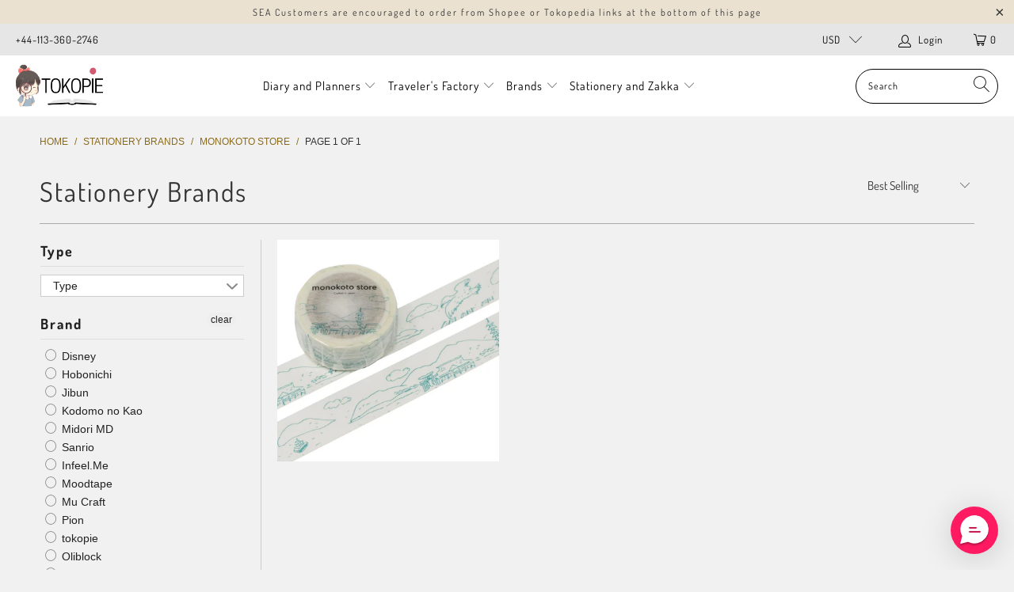

--- FILE ---
content_type: text/html; charset=utf-8
request_url: https://www.tokopie.com/collections/stationery-brands/monokoto-store
body_size: 40360
content:


 <!DOCTYPE html>
<html lang="en"> <head> <meta name="google-site-verification" content="Ai4DLOX_UioL-wJ7u7ByFK8Ob_U1sPKhf9vtzGtbuuk" /> <meta charset="utf-8"> <meta http-equiv="cleartype" content="on"> <meta name="robots" content="index,follow"> <!-- Mobile Specific Metas --> <meta name="HandheldFriendly" content="True"> <meta name="MobileOptimized" content="320"> <meta name="viewport" content="width=device-width,initial-scale=1"> <meta name="theme-color" content="#f1f1f1"> <title>
      Stationery Brands Tagged "monokoto-store" - tokopie</title> <link rel="preconnect dns-prefetch" href="https://fonts.shopifycdn.com" /> <link rel="preconnect dns-prefetch" href="https://cdn.shopify.com" /> <link rel="preconnect dns-prefetch" href="https://v.shopify.com" /> <link rel="preconnect dns-prefetch" href="https://cdn.shopifycloud.com" /> <link rel="stylesheet" href="https://cdnjs.cloudflare.com/ajax/libs/fancybox/3.5.6/jquery.fancybox.css"> <!-- Stylesheets for Turbo "6.0.5" --> <link href="//www.tokopie.com/cdn/shop/t/43/assets/styles.scss.css?v=37917655647512993931766896582" rel="stylesheet" type="text/css" media="all" /> <script>
      window.lazySizesConfig = window.lazySizesConfig || {};

      lazySizesConfig.expand = 300;
      lazySizesConfig.loadHidden = false;

      /*! lazysizes - v4.1.4 */
      !function(a,b){var c=b(a,a.document);a.lazySizes=c,"object"==typeof module&&module.exports&&(module.exports=c)}(window,function(a,b){"use strict";if(b.getElementsByClassName){var c,d,e=b.documentElement,f=a.Date,g=a.HTMLPictureElement,h="addEventListener",i="getAttribute",j=a[h],k=a.setTimeout,l=a.requestAnimationFrame||k,m=a.requestIdleCallback,n=/^picture$/i,o=["load","error","lazyincluded","_lazyloaded"],p={},q=Array.prototype.forEach,r=function(a,b){return p[b]||(p[b]=new RegExp("(\\s|^)"+b+"(\\s|$)")),p[b].test(a[i]("class")||"")&&p[b]},s=function(a,b){r(a,b)||a.setAttribute("class",(a[i]("class")||"").trim()+" "+b)},t=function(a,b){var c;(c=r(a,b))&&a.setAttribute("class",(a[i]("class")||"").replace(c," "))},u=function(a,b,c){var d=c?h:"removeEventListener";c&&u(a,b),o.forEach(function(c){a[d](c,b)})},v=function(a,d,e,f,g){var h=b.createEvent("Event");return e||(e={}),e.instance=c,h.initEvent(d,!f,!g),h.detail=e,a.dispatchEvent(h),h},w=function(b,c){var e;!g&&(e=a.picturefill||d.pf)?(c&&c.src&&!b[i]("srcset")&&b.setAttribute("srcset",c.src),e({reevaluate:!0,elements:[b]})):c&&c.src&&(b.src=c.src)},x=function(a,b){return(getComputedStyle(a,null)||{})[b]},y=function(a,b,c){for(c=c||a.offsetWidth;c<d.minSize&&b&&!a._lazysizesWidth;)c=b.offsetWidth,b=b.parentNode;return c},z=function(){var a,c,d=[],e=[],f=d,g=function(){var b=f;for(f=d.length?e:d,a=!0,c=!1;b.length;)b.shift()();a=!1},h=function(d,e){a&&!e?d.apply(this,arguments):(f.push(d),c||(c=!0,(b.hidden?k:l)(g)))};return h._lsFlush=g,h}(),A=function(a,b){return b?function(){z(a)}:function(){var b=this,c=arguments;z(function(){a.apply(b,c)})}},B=function(a){var b,c=0,e=d.throttleDelay,g=d.ricTimeout,h=function(){b=!1,c=f.now(),a()},i=m&&g>49?function(){m(h,{timeout:g}),g!==d.ricTimeout&&(g=d.ricTimeout)}:A(function(){k(h)},!0);return function(a){var d;(a=a===!0)&&(g=33),b||(b=!0,d=e-(f.now()-c),0>d&&(d=0),a||9>d?i():k(i,d))}},C=function(a){var b,c,d=99,e=function(){b=null,a()},g=function(){var a=f.now()-c;d>a?k(g,d-a):(m||e)(e)};return function(){c=f.now(),b||(b=k(g,d))}};!function(){var b,c={lazyClass:"lazyload",loadedClass:"lazyloaded",loadingClass:"lazyloading",preloadClass:"lazypreload",errorClass:"lazyerror",autosizesClass:"lazyautosizes",srcAttr:"data-src",srcsetAttr:"data-srcset",sizesAttr:"data-sizes",minSize:40,customMedia:{},init:!0,expFactor:1.5,hFac:.8,loadMode:2,loadHidden:!0,ricTimeout:0,throttleDelay:125};d=a.lazySizesConfig||a.lazysizesConfig||{};for(b in c)b in d||(d[b]=c[b]);a.lazySizesConfig=d,k(function(){d.init&&F()})}();var D=function(){var g,l,m,o,p,y,D,F,G,H,I,J,K,L,M=/^img$/i,N=/^iframe$/i,O="onscroll"in a&&!/(gle|ing)bot/.test(navigator.userAgent),P=0,Q=0,R=0,S=-1,T=function(a){R--,a&&a.target&&u(a.target,T),(!a||0>R||!a.target)&&(R=0)},U=function(a,c){var d,f=a,g="hidden"==x(b.body,"visibility")||"hidden"!=x(a.parentNode,"visibility")&&"hidden"!=x(a,"visibility");for(F-=c,I+=c,G-=c,H+=c;g&&(f=f.offsetParent)&&f!=b.body&&f!=e;)g=(x(f,"opacity")||1)>0,g&&"visible"!=x(f,"overflow")&&(d=f.getBoundingClientRect(),g=H>d.left&&G<d.right&&I>d.top-1&&F<d.bottom+1);return g},V=function(){var a,f,h,j,k,m,n,p,q,r=c.elements;if((o=d.loadMode)&&8>R&&(a=r.length)){f=0,S++,null==K&&("expand"in d||(d.expand=e.clientHeight>500&&e.clientWidth>500?500:370),J=d.expand,K=J*d.expFactor),K>Q&&1>R&&S>2&&o>2&&!b.hidden?(Q=K,S=0):Q=o>1&&S>1&&6>R?J:P;for(;a>f;f++)if(r[f]&&!r[f]._lazyRace)if(O)if((p=r[f][i]("data-expand"))&&(m=1*p)||(m=Q),q!==m&&(y=innerWidth+m*L,D=innerHeight+m,n=-1*m,q=m),h=r[f].getBoundingClientRect(),(I=h.bottom)>=n&&(F=h.top)<=D&&(H=h.right)>=n*L&&(G=h.left)<=y&&(I||H||G||F)&&(d.loadHidden||"hidden"!=x(r[f],"visibility"))&&(l&&3>R&&!p&&(3>o||4>S)||U(r[f],m))){if(ba(r[f]),k=!0,R>9)break}else!k&&l&&!j&&4>R&&4>S&&o>2&&(g[0]||d.preloadAfterLoad)&&(g[0]||!p&&(I||H||G||F||"auto"!=r[f][i](d.sizesAttr)))&&(j=g[0]||r[f]);else ba(r[f]);j&&!k&&ba(j)}},W=B(V),X=function(a){s(a.target,d.loadedClass),t(a.target,d.loadingClass),u(a.target,Z),v(a.target,"lazyloaded")},Y=A(X),Z=function(a){Y({target:a.target})},$=function(a,b){try{a.contentWindow.location.replace(b)}catch(c){a.src=b}},_=function(a){var b,c=a[i](d.srcsetAttr);(b=d.customMedia[a[i]("data-media")||a[i]("media")])&&a.setAttribute("media",b),c&&a.setAttribute("srcset",c)},aa=A(function(a,b,c,e,f){var g,h,j,l,o,p;(o=v(a,"lazybeforeunveil",b)).defaultPrevented||(e&&(c?s(a,d.autosizesClass):a.setAttribute("sizes",e)),h=a[i](d.srcsetAttr),g=a[i](d.srcAttr),f&&(j=a.parentNode,l=j&&n.test(j.nodeName||"")),p=b.firesLoad||"src"in a&&(h||g||l),o={target:a},p&&(u(a,T,!0),clearTimeout(m),m=k(T,2500),s(a,d.loadingClass),u(a,Z,!0)),l&&q.call(j.getElementsByTagName("source"),_),h?a.setAttribute("srcset",h):g&&!l&&(N.test(a.nodeName)?$(a,g):a.src=g),f&&(h||l)&&w(a,{src:g})),a._lazyRace&&delete a._lazyRace,t(a,d.lazyClass),z(function(){(!p||a.complete&&a.naturalWidth>1)&&(p?T(o):R--,X(o))},!0)}),ba=function(a){var b,c=M.test(a.nodeName),e=c&&(a[i](d.sizesAttr)||a[i]("sizes")),f="auto"==e;(!f&&l||!c||!a[i]("src")&&!a.srcset||a.complete||r(a,d.errorClass)||!r(a,d.lazyClass))&&(b=v(a,"lazyunveilread").detail,f&&E.updateElem(a,!0,a.offsetWidth),a._lazyRace=!0,R++,aa(a,b,f,e,c))},ca=function(){if(!l){if(f.now()-p<999)return void k(ca,999);var a=C(function(){d.loadMode=3,W()});l=!0,d.loadMode=3,W(),j("scroll",function(){3==d.loadMode&&(d.loadMode=2),a()},!0)}};return{_:function(){p=f.now(),c.elements=b.getElementsByClassName(d.lazyClass),g=b.getElementsByClassName(d.lazyClass+" "+d.preloadClass),L=d.hFac,j("scroll",W,!0),j("resize",W,!0),a.MutationObserver?new MutationObserver(W).observe(e,{childList:!0,subtree:!0,attributes:!0}):(e[h]("DOMNodeInserted",W,!0),e[h]("DOMAttrModified",W,!0),setInterval(W,999)),j("hashchange",W,!0),["focus","mouseover","click","load","transitionend","animationend","webkitAnimationEnd"].forEach(function(a){b[h](a,W,!0)}),/d$|^c/.test(b.readyState)?ca():(j("load",ca),b[h]("DOMContentLoaded",W),k(ca,2e4)),c.elements.length?(V(),z._lsFlush()):W()},checkElems:W,unveil:ba}}(),E=function(){var a,c=A(function(a,b,c,d){var e,f,g;if(a._lazysizesWidth=d,d+="px",a.setAttribute("sizes",d),n.test(b.nodeName||""))for(e=b.getElementsByTagName("source"),f=0,g=e.length;g>f;f++)e[f].setAttribute("sizes",d);c.detail.dataAttr||w(a,c.detail)}),e=function(a,b,d){var e,f=a.parentNode;f&&(d=y(a,f,d),e=v(a,"lazybeforesizes",{width:d,dataAttr:!!b}),e.defaultPrevented||(d=e.detail.width,d&&d!==a._lazysizesWidth&&c(a,f,e,d)))},f=function(){var b,c=a.length;if(c)for(b=0;c>b;b++)e(a[b])},g=C(f);return{_:function(){a=b.getElementsByClassName(d.autosizesClass),j("resize",g)},checkElems:g,updateElem:e}}(),F=function(){F.i||(F.i=!0,E._(),D._())};return c={cfg:d,autoSizer:E,loader:D,init:F,uP:w,aC:s,rC:t,hC:r,fire:v,gW:y,rAF:z}}});

      /*! lazysizes - v4.1.4 */
      !function(a,b){var c=function(){b(a.lazySizes),a.removeEventListener("lazyunveilread",c,!0)};b=b.bind(null,a,a.document),"object"==typeof module&&module.exports?b(require("lazysizes")):a.lazySizes?c():a.addEventListener("lazyunveilread",c,!0)}(window,function(a,b,c){"use strict";function d(){this.ratioElems=b.getElementsByClassName("lazyaspectratio"),this._setupEvents(),this.processImages()}if(a.addEventListener){var e,f,g,h=Array.prototype.forEach,i=/^picture$/i,j="data-aspectratio",k="img["+j+"]",l=function(b){return a.matchMedia?(l=function(a){return!a||(matchMedia(a)||{}).matches})(b):a.Modernizr&&Modernizr.mq?!b||Modernizr.mq(b):!b},m=c.aC,n=c.rC,o=c.cfg;d.prototype={_setupEvents:function(){var a=this,c=function(b){b.naturalWidth<36?a.addAspectRatio(b,!0):a.removeAspectRatio(b,!0)},d=function(){a.processImages()};b.addEventListener("load",function(a){a.target.getAttribute&&a.target.getAttribute(j)&&c(a.target)},!0),addEventListener("resize",function(){var b,d=function(){h.call(a.ratioElems,c)};return function(){clearTimeout(b),b=setTimeout(d,99)}}()),b.addEventListener("DOMContentLoaded",d),addEventListener("load",d)},processImages:function(a){var c,d;a||(a=b),c="length"in a&&!a.nodeName?a:a.querySelectorAll(k);for(d=0;d<c.length;d++)c[d].naturalWidth>36?this.removeAspectRatio(c[d]):this.addAspectRatio(c[d])},getSelectedRatio:function(a){var b,c,d,e,f,g=a.parentNode;if(g&&i.test(g.nodeName||""))for(d=g.getElementsByTagName("source"),b=0,c=d.length;c>b;b++)if(e=d[b].getAttribute("data-media")||d[b].getAttribute("media"),o.customMedia[e]&&(e=o.customMedia[e]),l(e)){f=d[b].getAttribute(j);break}return f||a.getAttribute(j)||""},parseRatio:function(){var a=/^\s*([+\d\.]+)(\s*[\/x]\s*([+\d\.]+))?\s*$/,b={};return function(c){var d;return!b[c]&&(d=c.match(a))&&(d[3]?b[c]=d[1]/d[3]:b[c]=1*d[1]),b[c]}}(),addAspectRatio:function(b,c){var d,e=b.offsetWidth,f=b.offsetHeight;return c||m(b,"lazyaspectratio"),36>e&&0>=f?void((e||f&&a.console)&&console.log("Define width or height of image, so we can calculate the other dimension")):(d=this.getSelectedRatio(b),d=this.parseRatio(d),void(d&&(e?b.style.height=e/d+"px":b.style.width=f*d+"px")))},removeAspectRatio:function(a){n(a,"lazyaspectratio"),a.style.height="",a.style.width="",a.removeAttribute(j)}},f=function(){g=a.jQuery||a.Zepto||a.shoestring||a.$,g&&g.fn&&!g.fn.imageRatio&&g.fn.filter&&g.fn.add&&g.fn.find?g.fn.imageRatio=function(){return e.processImages(this.find(k).add(this.filter(k))),this}:g=!1},f(),setTimeout(f),e=new d,a.imageRatio=e,"object"==typeof module&&module.exports?module.exports=e:"function"==typeof define&&define.amd&&define(e)}});

        /*! lazysizes - v4.1.5 */
        !function(a,b){var c=function(){b(a.lazySizes),a.removeEventListener("lazyunveilread",c,!0)};b=b.bind(null,a,a.document),"object"==typeof module&&module.exports?b(require("lazysizes")):a.lazySizes?c():a.addEventListener("lazyunveilread",c,!0)}(window,function(a,b,c){"use strict";if(a.addEventListener){var d=/\s+/g,e=/\s*\|\s+|\s+\|\s*/g,f=/^(.+?)(?:\s+\[\s*(.+?)\s*\])(?:\s+\[\s*(.+?)\s*\])?$/,g=/^\s*\(*\s*type\s*:\s*(.+?)\s*\)*\s*$/,h=/\(|\)|'/,i={contain:1,cover:1},j=function(a){var b=c.gW(a,a.parentNode);return(!a._lazysizesWidth||b>a._lazysizesWidth)&&(a._lazysizesWidth=b),a._lazysizesWidth},k=function(a){var b;return b=(getComputedStyle(a)||{getPropertyValue:function(){}}).getPropertyValue("background-size"),!i[b]&&i[a.style.backgroundSize]&&(b=a.style.backgroundSize),b},l=function(a,b){if(b){var c=b.match(g);c&&c[1]?a.setAttribute("type",c[1]):a.setAttribute("media",lazySizesConfig.customMedia[b]||b)}},m=function(a,c,g){var h=b.createElement("picture"),i=c.getAttribute(lazySizesConfig.sizesAttr),j=c.getAttribute("data-ratio"),k=c.getAttribute("data-optimumx");c._lazybgset&&c._lazybgset.parentNode==c&&c.removeChild(c._lazybgset),Object.defineProperty(g,"_lazybgset",{value:c,writable:!0}),Object.defineProperty(c,"_lazybgset",{value:h,writable:!0}),a=a.replace(d," ").split(e),h.style.display="none",g.className=lazySizesConfig.lazyClass,1!=a.length||i||(i="auto"),a.forEach(function(a){var c,d=b.createElement("source");i&&"auto"!=i&&d.setAttribute("sizes",i),(c=a.match(f))?(d.setAttribute(lazySizesConfig.srcsetAttr,c[1]),l(d,c[2]),l(d,c[3])):d.setAttribute(lazySizesConfig.srcsetAttr,a),h.appendChild(d)}),i&&(g.setAttribute(lazySizesConfig.sizesAttr,i),c.removeAttribute(lazySizesConfig.sizesAttr),c.removeAttribute("sizes")),k&&g.setAttribute("data-optimumx",k),j&&g.setAttribute("data-ratio",j),h.appendChild(g),c.appendChild(h)},n=function(a){if(a.target._lazybgset){var b=a.target,d=b._lazybgset,e=b.currentSrc||b.src;if(e){var f=c.fire(d,"bgsetproxy",{src:e,useSrc:h.test(e)?JSON.stringify(e):e});f.defaultPrevented||(d.style.backgroundImage="url("+f.detail.useSrc+")")}b._lazybgsetLoading&&(c.fire(d,"_lazyloaded",{},!1,!0),delete b._lazybgsetLoading)}};addEventListener("lazybeforeunveil",function(a){var d,e,f;!a.defaultPrevented&&(d=a.target.getAttribute("data-bgset"))&&(f=a.target,e=b.createElement("img"),e.alt="",e._lazybgsetLoading=!0,a.detail.firesLoad=!0,m(d,f,e),setTimeout(function(){c.loader.unveil(e),c.rAF(function(){c.fire(e,"_lazyloaded",{},!0,!0),e.complete&&n({target:e})})}))}),b.addEventListener("load",n,!0),a.addEventListener("lazybeforesizes",function(a){if(a.detail.instance==c&&a.target._lazybgset&&a.detail.dataAttr){var b=a.target._lazybgset,d=k(b);i[d]&&(a.target._lazysizesParentFit=d,c.rAF(function(){a.target.setAttribute("data-parent-fit",d),a.target._lazysizesParentFit&&delete a.target._lazysizesParentFit}))}},!0),b.documentElement.addEventListener("lazybeforesizes",function(a){!a.defaultPrevented&&a.target._lazybgset&&a.detail.instance==c&&(a.detail.width=j(a.target._lazybgset))})}});</script> <link rel="shortcut icon" type="image/x-icon" href="//www.tokopie.com/cdn/shop/files/searchingpie_favicon_32x32_0b8d3756-29e1-4415-bb56-34b8bd452086_180x180.png?v=1615811358"> <link rel="apple-touch-icon" href="//www.tokopie.com/cdn/shop/files/searchingpie_favicon_32x32_0b8d3756-29e1-4415-bb56-34b8bd452086_180x180.png?v=1615811358"/> <link rel="apple-touch-icon" sizes="57x57" href="//www.tokopie.com/cdn/shop/files/searchingpie_favicon_32x32_0b8d3756-29e1-4415-bb56-34b8bd452086_57x57.png?v=1615811358"/> <link rel="apple-touch-icon" sizes="60x60" href="//www.tokopie.com/cdn/shop/files/searchingpie_favicon_32x32_0b8d3756-29e1-4415-bb56-34b8bd452086_60x60.png?v=1615811358"/> <link rel="apple-touch-icon" sizes="72x72" href="//www.tokopie.com/cdn/shop/files/searchingpie_favicon_32x32_0b8d3756-29e1-4415-bb56-34b8bd452086_72x72.png?v=1615811358"/> <link rel="apple-touch-icon" sizes="76x76" href="//www.tokopie.com/cdn/shop/files/searchingpie_favicon_32x32_0b8d3756-29e1-4415-bb56-34b8bd452086_76x76.png?v=1615811358"/> <link rel="apple-touch-icon" sizes="114x114" href="//www.tokopie.com/cdn/shop/files/searchingpie_favicon_32x32_0b8d3756-29e1-4415-bb56-34b8bd452086_114x114.png?v=1615811358"/> <link rel="apple-touch-icon" sizes="180x180" href="//www.tokopie.com/cdn/shop/files/searchingpie_favicon_32x32_0b8d3756-29e1-4415-bb56-34b8bd452086_180x180.png?v=1615811358"/> <link rel="apple-touch-icon" sizes="228x228" href="//www.tokopie.com/cdn/shop/files/searchingpie_favicon_32x32_0b8d3756-29e1-4415-bb56-34b8bd452086_228x228.png?v=1615811358"/> <link rel="canonical" href="https://www.tokopie.com/collections/stationery-brands/monokoto-store" /> <script>window.performance && window.performance.mark && window.performance.mark('shopify.content_for_header.start');</script><meta id="shopify-digital-wallet" name="shopify-digital-wallet" content="/10360693/digital_wallets/dialog">
<link rel="alternate" type="application/atom+xml" title="Feed" href="/collections/stationery-brands/monokoto-store.atom" />
<link rel="alternate" type="application/json+oembed" href="https://www.tokopie.com/collections/stationery-brands/monokoto-store.oembed">
<script async="async" src="/checkouts/internal/preloads.js?locale=en-US"></script>
<script id="shopify-features" type="application/json">{"accessToken":"143e34b38e05914f3542b48ff5f397d7","betas":["rich-media-storefront-analytics"],"domain":"www.tokopie.com","predictiveSearch":true,"shopId":10360693,"locale":"en"}</script>
<script>var Shopify = Shopify || {};
Shopify.shop = "tokopie.myshopify.com";
Shopify.locale = "en";
Shopify.currency = {"active":"USD","rate":"1.0"};
Shopify.country = "US";
Shopify.theme = {"name":"Tokopie V3","id":81593925701,"schema_name":"Turbo","schema_version":"6.0.5","theme_store_id":null,"role":"main"};
Shopify.theme.handle = "null";
Shopify.theme.style = {"id":null,"handle":null};
Shopify.cdnHost = "www.tokopie.com/cdn";
Shopify.routes = Shopify.routes || {};
Shopify.routes.root = "/";</script>
<script type="module">!function(o){(o.Shopify=o.Shopify||{}).modules=!0}(window);</script>
<script>!function(o){function n(){var o=[];function n(){o.push(Array.prototype.slice.apply(arguments))}return n.q=o,n}var t=o.Shopify=o.Shopify||{};t.loadFeatures=n(),t.autoloadFeatures=n()}(window);</script>
<script id="shop-js-analytics" type="application/json">{"pageType":"collection"}</script>
<script defer="defer" async type="module" src="//www.tokopie.com/cdn/shopifycloud/shop-js/modules/v2/client.init-shop-cart-sync_DlSlHazZ.en.esm.js"></script>
<script defer="defer" async type="module" src="//www.tokopie.com/cdn/shopifycloud/shop-js/modules/v2/chunk.common_D16XZWos.esm.js"></script>
<script type="module">
  await import("//www.tokopie.com/cdn/shopifycloud/shop-js/modules/v2/client.init-shop-cart-sync_DlSlHazZ.en.esm.js");
await import("//www.tokopie.com/cdn/shopifycloud/shop-js/modules/v2/chunk.common_D16XZWos.esm.js");

  window.Shopify.SignInWithShop?.initShopCartSync?.({"fedCMEnabled":true,"windoidEnabled":true});

</script>
<script>(function() {
  var isLoaded = false;
  function asyncLoad() {
    if (isLoaded) return;
    isLoaded = true;
    var urls = ["https:\/\/formbuilder.hulkapps.com\/skeletopapp.js?shop=tokopie.myshopify.com","https:\/\/scripttags.jst.ai\/shopify_justuno_10360693_fbb7a9c0-661b-11eb-846d-57c1ea98857b.js?shop=tokopie.myshopify.com","https:\/\/d10lpsik1i8c69.cloudfront.net\/w.js?shop=tokopie.myshopify.com","https:\/\/loox.io\/widget\/4JZdLGKcNS\/loox.1613581202745.js?shop=tokopie.myshopify.com","https:\/\/cdn.richpanel.com\/js\/richpanel_shopify_script.js?appClientId=tokopie2201\u0026tenantId=tokopie220\u0026shop=tokopie.myshopify.com"];
    for (var i = 0; i <urls.length; i++) {
      var s = document.createElement('script');
      s.type = 'text/javascript';
      s.async = true;
      s.src = urls[i];
      var x = document.getElementsByTagName('script')[0];
      x.parentNode.insertBefore(s, x);
    }
  };
  if(window.attachEvent) {
    window.attachEvent('onload', asyncLoad);
  } else {
    window.addEventListener('load', asyncLoad, false);
  }
})();</script>
<script id="__st">var __st={"a":10360693,"offset":25200,"reqid":"ca20f486-fca6-48af-8825-aff1d614ce49-1768586382","pageurl":"www.tokopie.com\/collections\/stationery-brands\/monokoto-store","u":"7111a7fbe2dd","p":"collection","rtyp":"collection","rid":163485286469};</script>
<script>window.ShopifyPaypalV4VisibilityTracking = true;</script>
<script id="captcha-bootstrap">!function(){'use strict';const t='contact',e='account',n='new_comment',o=[[t,t],['blogs',n],['comments',n],[t,'customer']],c=[[e,'customer_login'],[e,'guest_login'],[e,'recover_customer_password'],[e,'create_customer']],r=t=>t.map((([t,e])=>`form[action*='/${t}']:not([data-nocaptcha='true']) input[name='form_type'][value='${e}']`)).join(','),a=t=>()=>t?[...document.querySelectorAll(t)].map((t=>t.form)):[];function s(){const t=[...o],e=r(t);return a(e)}const i='password',u='form_key',d=['recaptcha-v3-token','g-recaptcha-response','h-captcha-response',i],f=()=>{try{return window.sessionStorage}catch{return}},m='__shopify_v',_=t=>t.elements[u];function p(t,e,n=!1){try{const o=window.sessionStorage,c=JSON.parse(o.getItem(e)),{data:r}=function(t){const{data:e,action:n}=t;return t[m]||n?{data:e,action:n}:{data:t,action:n}}(c);for(const[e,n]of Object.entries(r))t.elements[e]&&(t.elements[e].value=n);n&&o.removeItem(e)}catch(o){console.error('form repopulation failed',{error:o})}}const l='form_type',E='cptcha';function T(t){t.dataset[E]=!0}const w=window,h=w.document,L='Shopify',v='ce_forms',y='captcha';let A=!1;((t,e)=>{const n=(g='f06e6c50-85a8-45c8-87d0-21a2b65856fe',I='https://cdn.shopify.com/shopifycloud/storefront-forms-hcaptcha/ce_storefront_forms_captcha_hcaptcha.v1.5.2.iife.js',D={infoText:'Protected by hCaptcha',privacyText:'Privacy',termsText:'Terms'},(t,e,n)=>{const o=w[L][v],c=o.bindForm;if(c)return c(t,g,e,D).then(n);var r;o.q.push([[t,g,e,D],n]),r=I,A||(h.body.append(Object.assign(h.createElement('script'),{id:'captcha-provider',async:!0,src:r})),A=!0)});var g,I,D;w[L]=w[L]||{},w[L][v]=w[L][v]||{},w[L][v].q=[],w[L][y]=w[L][y]||{},w[L][y].protect=function(t,e){n(t,void 0,e),T(t)},Object.freeze(w[L][y]),function(t,e,n,w,h,L){const[v,y,A,g]=function(t,e,n){const i=e?o:[],u=t?c:[],d=[...i,...u],f=r(d),m=r(i),_=r(d.filter((([t,e])=>n.includes(e))));return[a(f),a(m),a(_),s()]}(w,h,L),I=t=>{const e=t.target;return e instanceof HTMLFormElement?e:e&&e.form},D=t=>v().includes(t);t.addEventListener('submit',(t=>{const e=I(t);if(!e)return;const n=D(e)&&!e.dataset.hcaptchaBound&&!e.dataset.recaptchaBound,o=_(e),c=g().includes(e)&&(!o||!o.value);(n||c)&&t.preventDefault(),c&&!n&&(function(t){try{if(!f())return;!function(t){const e=f();if(!e)return;const n=_(t);if(!n)return;const o=n.value;o&&e.removeItem(o)}(t);const e=Array.from(Array(32),(()=>Math.random().toString(36)[2])).join('');!function(t,e){_(t)||t.append(Object.assign(document.createElement('input'),{type:'hidden',name:u})),t.elements[u].value=e}(t,e),function(t,e){const n=f();if(!n)return;const o=[...t.querySelectorAll(`input[type='${i}']`)].map((({name:t})=>t)),c=[...d,...o],r={};for(const[a,s]of new FormData(t).entries())c.includes(a)||(r[a]=s);n.setItem(e,JSON.stringify({[m]:1,action:t.action,data:r}))}(t,e)}catch(e){console.error('failed to persist form',e)}}(e),e.submit())}));const S=(t,e)=>{t&&!t.dataset[E]&&(n(t,e.some((e=>e===t))),T(t))};for(const o of['focusin','change'])t.addEventListener(o,(t=>{const e=I(t);D(e)&&S(e,y())}));const B=e.get('form_key'),M=e.get(l),P=B&&M;t.addEventListener('DOMContentLoaded',(()=>{const t=y();if(P)for(const e of t)e.elements[l].value===M&&p(e,B);[...new Set([...A(),...v().filter((t=>'true'===t.dataset.shopifyCaptcha))])].forEach((e=>S(e,t)))}))}(h,new URLSearchParams(w.location.search),n,t,e,['guest_login'])})(!0,!0)}();</script>
<script integrity="sha256-4kQ18oKyAcykRKYeNunJcIwy7WH5gtpwJnB7kiuLZ1E=" data-source-attribution="shopify.loadfeatures" defer="defer" src="//www.tokopie.com/cdn/shopifycloud/storefront/assets/storefront/load_feature-a0a9edcb.js" crossorigin="anonymous"></script>
<script data-source-attribution="shopify.dynamic_checkout.dynamic.init">var Shopify=Shopify||{};Shopify.PaymentButton=Shopify.PaymentButton||{isStorefrontPortableWallets:!0,init:function(){window.Shopify.PaymentButton.init=function(){};var t=document.createElement("script");t.src="https://www.tokopie.com/cdn/shopifycloud/portable-wallets/latest/portable-wallets.en.js",t.type="module",document.head.appendChild(t)}};
</script>
<script data-source-attribution="shopify.dynamic_checkout.buyer_consent">
  function portableWalletsHideBuyerConsent(e){var t=document.getElementById("shopify-buyer-consent"),n=document.getElementById("shopify-subscription-policy-button");t&&n&&(t.classList.add("hidden"),t.setAttribute("aria-hidden","true"),n.removeEventListener("click",e))}function portableWalletsShowBuyerConsent(e){var t=document.getElementById("shopify-buyer-consent"),n=document.getElementById("shopify-subscription-policy-button");t&&n&&(t.classList.remove("hidden"),t.removeAttribute("aria-hidden"),n.addEventListener("click",e))}window.Shopify?.PaymentButton&&(window.Shopify.PaymentButton.hideBuyerConsent=portableWalletsHideBuyerConsent,window.Shopify.PaymentButton.showBuyerConsent=portableWalletsShowBuyerConsent);
</script>
<script data-source-attribution="shopify.dynamic_checkout.cart.bootstrap">document.addEventListener("DOMContentLoaded",(function(){function t(){return document.querySelector("shopify-accelerated-checkout-cart, shopify-accelerated-checkout")}if(t())Shopify.PaymentButton.init();else{new MutationObserver((function(e,n){t()&&(Shopify.PaymentButton.init(),n.disconnect())})).observe(document.body,{childList:!0,subtree:!0})}}));
</script>
<link id="shopify-accelerated-checkout-styles" rel="stylesheet" media="screen" href="https://www.tokopie.com/cdn/shopifycloud/portable-wallets/latest/accelerated-checkout-backwards-compat.css" crossorigin="anonymous">
<style id="shopify-accelerated-checkout-cart">
        #shopify-buyer-consent {
  margin-top: 1em;
  display: inline-block;
  width: 100%;
}

#shopify-buyer-consent.hidden {
  display: none;
}

#shopify-subscription-policy-button {
  background: none;
  border: none;
  padding: 0;
  text-decoration: underline;
  font-size: inherit;
  cursor: pointer;
}

#shopify-subscription-policy-button::before {
  box-shadow: none;
}

      </style>

<script>window.performance && window.performance.mark && window.performance.mark('shopify.content_for_header.end');</script>

    

<meta name="author" content="tokopie">
<meta property="og:url" content="https://www.tokopie.com/collections/stationery-brands/monokoto-store">
<meta property="og:site_name" content="tokopie"> <meta property="og:type" content="product.group"> <meta property="og:title" content="Stationery Brands"> <meta property="og:image" content="https://www.tokopie.com/cdn/shop/files/Referral_candy_image_1_a59af053-d460-4681-8045-9341628b68b1_600x600.png?v=1615026071"> <meta property="og:image:secure_url" content="https://www.tokopie.com/cdn/shop/files/Referral_candy_image_1_a59af053-d460-4681-8045-9341628b68b1_600x600.png?v=1615026071"> <meta property="og:image:width" content="1200"> <meta property="og:image:height" content="628"> <meta property="og:image" content="https://www.tokopie.com/cdn/shop/products/island1_600x.png?v=1623470507"> <meta property="og:image:secure_url" content="https://www.tokopie.com/cdn/shop/products/island1_600x.png?v=1623470507">
  






<meta name="twitter:card" content="summary"> <div id="shopify-section-filter-menu-settings" class="shopify-section"><style type="text/css">
/*  Filter Menu Color and Image Section CSS */</style>
<link href="//www.tokopie.com/cdn/shop/t/43/assets/filter-menu.scss.css?v=81979065198817374521737294629" rel="stylesheet" type="text/css" media="all" />
<script src="//www.tokopie.com/cdn/shop/t/43/assets/filter-menu.js?v=107598899066246080521610183879" type="text/javascript"></script>





</div>
 

<script>window.__pagefly_analytics_settings__ = {"acceptTracking":false};</script> <!--Gem_Page_Header_Script-->

<!--End_Gem_Page_Header_Script-->

	<script>var loox_global_hash = '1765582988978';</script><style>.loox-reviews-default { max-width: 1200px; margin: 0 auto; }.loox-rating .loox-icon { color:#ffff00; }
:root { --lxs-rating-icon-color: #ffff00; }</style>

<script>
    
    
    
    
    
    var gsf_conversion_data = {page_type : 'category', event : 'view_item_list', data : {product_data : [{variant_id : 39390336843845, product_id : 6606847180869, name : "Monokoto Store X Seiko Sketch Masking Tape - Island", price : "12.90", currency : "USD", sku : "MT003MS", brand : "Monokoto Store", variant : "Default Title", category : "Washi", quantity : "1" }], total_price :"12.90", shop_currency : "USD", collection_id : "163485286469", collection_name : "Stationery Brands" }};
    
</script> <script type="text/javascript">
!function(e){if(!window.pintrk){window.pintrk=function()
{window.pintrk.queue.push(Array.prototype.slice.call(arguments))};var
n=window.pintrk;n.queue=[],n.version="3.0";var
t=document.createElement("script");t.async=!0,t.src=e;var
r=document.getElementsByTagName("script")[0];r.parentNode.insertBefore(t,r)}}
("https://s.pinimg.com/ct/core.js"); 

pintrk('load','2614266392479', { em: '', });
pintrk('page');
</script> 
<noscript> 
<img height="1" width="1" style="display:none;" alt=""
src="https://ct.pinterest.com/v3/?tid=2614266392479&noscript=1" /> 
</noscript>
<!--DOOFINDER-SHOPIFY--> <!--/DOOFINDER-SHOPIFY--><!-- BEGIN app block: shopify://apps/doofinder-search-discovery/blocks/doofinder-script/1abc6bc6-ff36-4a37-9034-effae4a47cf6 -->
  <script>
    (function(w, k) {w[k] = window[k] || function () { (window[k].q = window[k].q || []).push(arguments) }})(window, "doofinderApp")
    var dfKvCustomerEmail = "";

    doofinderApp("config", "currency", Shopify.currency.active);
    doofinderApp("config", "language", Shopify.locale);
    var context = Shopify.country;
    
    doofinderApp("config", "priceName", context);
    localStorage.setItem("shopify-language", Shopify.locale);

    doofinderApp("init", "layer", {
      params:{
        "":{
          exclude: {
            not_published_in: [context]
          }
        },
        "product":{
          exclude: {
            not_published_in: [context]
          }
        }
      }
    });
  </script>

  <script src="https://eu1-config.doofinder.com/2.x/3971d67d-4632-444c-9ae9-5a1d5ff801fd.js" async></script>



<!-- END app block --><!-- BEGIN app block: shopify://apps/klaviyo-email-marketing-sms/blocks/klaviyo-onsite-embed/2632fe16-c075-4321-a88b-50b567f42507 -->












  <script async src="https://static.klaviyo.com/onsite/js/U64ghc/klaviyo.js?company_id=U64ghc"></script>
  <script>!function(){if(!window.klaviyo){window._klOnsite=window._klOnsite||[];try{window.klaviyo=new Proxy({},{get:function(n,i){return"push"===i?function(){var n;(n=window._klOnsite).push.apply(n,arguments)}:function(){for(var n=arguments.length,o=new Array(n),w=0;w<n;w++)o[w]=arguments[w];var t="function"==typeof o[o.length-1]?o.pop():void 0,e=new Promise((function(n){window._klOnsite.push([i].concat(o,[function(i){t&&t(i),n(i)}]))}));return e}}})}catch(n){window.klaviyo=window.klaviyo||[],window.klaviyo.push=function(){var n;(n=window._klOnsite).push.apply(n,arguments)}}}}();</script>

  




  <script>
    window.klaviyoReviewsProductDesignMode = false
  </script>







<!-- END app block --><link href="https://monorail-edge.shopifysvc.com" rel="dns-prefetch">
<script>(function(){if ("sendBeacon" in navigator && "performance" in window) {try {var session_token_from_headers = performance.getEntriesByType('navigation')[0].serverTiming.find(x => x.name == '_s').description;} catch {var session_token_from_headers = undefined;}var session_cookie_matches = document.cookie.match(/_shopify_s=([^;]*)/);var session_token_from_cookie = session_cookie_matches && session_cookie_matches.length === 2 ? session_cookie_matches[1] : "";var session_token = session_token_from_headers || session_token_from_cookie || "";function handle_abandonment_event(e) {var entries = performance.getEntries().filter(function(entry) {return /monorail-edge.shopifysvc.com/.test(entry.name);});if (!window.abandonment_tracked && entries.length === 0) {window.abandonment_tracked = true;var currentMs = Date.now();var navigation_start = performance.timing.navigationStart;var payload = {shop_id: 10360693,url: window.location.href,navigation_start,duration: currentMs - navigation_start,session_token,page_type: "collection"};window.navigator.sendBeacon("https://monorail-edge.shopifysvc.com/v1/produce", JSON.stringify({schema_id: "online_store_buyer_site_abandonment/1.1",payload: payload,metadata: {event_created_at_ms: currentMs,event_sent_at_ms: currentMs}}));}}window.addEventListener('pagehide', handle_abandonment_event);}}());</script>
<script id="web-pixels-manager-setup">(function e(e,d,r,n,o){if(void 0===o&&(o={}),!Boolean(null===(a=null===(i=window.Shopify)||void 0===i?void 0:i.analytics)||void 0===a?void 0:a.replayQueue)){var i,a;window.Shopify=window.Shopify||{};var t=window.Shopify;t.analytics=t.analytics||{};var s=t.analytics;s.replayQueue=[],s.publish=function(e,d,r){return s.replayQueue.push([e,d,r]),!0};try{self.performance.mark("wpm:start")}catch(e){}var l=function(){var e={modern:/Edge?\/(1{2}[4-9]|1[2-9]\d|[2-9]\d{2}|\d{4,})\.\d+(\.\d+|)|Firefox\/(1{2}[4-9]|1[2-9]\d|[2-9]\d{2}|\d{4,})\.\d+(\.\d+|)|Chrom(ium|e)\/(9{2}|\d{3,})\.\d+(\.\d+|)|(Maci|X1{2}).+ Version\/(15\.\d+|(1[6-9]|[2-9]\d|\d{3,})\.\d+)([,.]\d+|)( \(\w+\)|)( Mobile\/\w+|) Safari\/|Chrome.+OPR\/(9{2}|\d{3,})\.\d+\.\d+|(CPU[ +]OS|iPhone[ +]OS|CPU[ +]iPhone|CPU IPhone OS|CPU iPad OS)[ +]+(15[._]\d+|(1[6-9]|[2-9]\d|\d{3,})[._]\d+)([._]\d+|)|Android:?[ /-](13[3-9]|1[4-9]\d|[2-9]\d{2}|\d{4,})(\.\d+|)(\.\d+|)|Android.+Firefox\/(13[5-9]|1[4-9]\d|[2-9]\d{2}|\d{4,})\.\d+(\.\d+|)|Android.+Chrom(ium|e)\/(13[3-9]|1[4-9]\d|[2-9]\d{2}|\d{4,})\.\d+(\.\d+|)|SamsungBrowser\/([2-9]\d|\d{3,})\.\d+/,legacy:/Edge?\/(1[6-9]|[2-9]\d|\d{3,})\.\d+(\.\d+|)|Firefox\/(5[4-9]|[6-9]\d|\d{3,})\.\d+(\.\d+|)|Chrom(ium|e)\/(5[1-9]|[6-9]\d|\d{3,})\.\d+(\.\d+|)([\d.]+$|.*Safari\/(?![\d.]+ Edge\/[\d.]+$))|(Maci|X1{2}).+ Version\/(10\.\d+|(1[1-9]|[2-9]\d|\d{3,})\.\d+)([,.]\d+|)( \(\w+\)|)( Mobile\/\w+|) Safari\/|Chrome.+OPR\/(3[89]|[4-9]\d|\d{3,})\.\d+\.\d+|(CPU[ +]OS|iPhone[ +]OS|CPU[ +]iPhone|CPU IPhone OS|CPU iPad OS)[ +]+(10[._]\d+|(1[1-9]|[2-9]\d|\d{3,})[._]\d+)([._]\d+|)|Android:?[ /-](13[3-9]|1[4-9]\d|[2-9]\d{2}|\d{4,})(\.\d+|)(\.\d+|)|Mobile Safari.+OPR\/([89]\d|\d{3,})\.\d+\.\d+|Android.+Firefox\/(13[5-9]|1[4-9]\d|[2-9]\d{2}|\d{4,})\.\d+(\.\d+|)|Android.+Chrom(ium|e)\/(13[3-9]|1[4-9]\d|[2-9]\d{2}|\d{4,})\.\d+(\.\d+|)|Android.+(UC? ?Browser|UCWEB|U3)[ /]?(15\.([5-9]|\d{2,})|(1[6-9]|[2-9]\d|\d{3,})\.\d+)\.\d+|SamsungBrowser\/(5\.\d+|([6-9]|\d{2,})\.\d+)|Android.+MQ{2}Browser\/(14(\.(9|\d{2,})|)|(1[5-9]|[2-9]\d|\d{3,})(\.\d+|))(\.\d+|)|K[Aa][Ii]OS\/(3\.\d+|([4-9]|\d{2,})\.\d+)(\.\d+|)/},d=e.modern,r=e.legacy,n=navigator.userAgent;return n.match(d)?"modern":n.match(r)?"legacy":"unknown"}(),u="modern"===l?"modern":"legacy",c=(null!=n?n:{modern:"",legacy:""})[u],f=function(e){return[e.baseUrl,"/wpm","/b",e.hashVersion,"modern"===e.buildTarget?"m":"l",".js"].join("")}({baseUrl:d,hashVersion:r,buildTarget:u}),m=function(e){var d=e.version,r=e.bundleTarget,n=e.surface,o=e.pageUrl,i=e.monorailEndpoint;return{emit:function(e){var a=e.status,t=e.errorMsg,s=(new Date).getTime(),l=JSON.stringify({metadata:{event_sent_at_ms:s},events:[{schema_id:"web_pixels_manager_load/3.1",payload:{version:d,bundle_target:r,page_url:o,status:a,surface:n,error_msg:t},metadata:{event_created_at_ms:s}}]});if(!i)return console&&console.warn&&console.warn("[Web Pixels Manager] No Monorail endpoint provided, skipping logging."),!1;try{return self.navigator.sendBeacon.bind(self.navigator)(i,l)}catch(e){}var u=new XMLHttpRequest;try{return u.open("POST",i,!0),u.setRequestHeader("Content-Type","text/plain"),u.send(l),!0}catch(e){return console&&console.warn&&console.warn("[Web Pixels Manager] Got an unhandled error while logging to Monorail."),!1}}}}({version:r,bundleTarget:l,surface:e.surface,pageUrl:self.location.href,monorailEndpoint:e.monorailEndpoint});try{o.browserTarget=l,function(e){var d=e.src,r=e.async,n=void 0===r||r,o=e.onload,i=e.onerror,a=e.sri,t=e.scriptDataAttributes,s=void 0===t?{}:t,l=document.createElement("script"),u=document.querySelector("head"),c=document.querySelector("body");if(l.async=n,l.src=d,a&&(l.integrity=a,l.crossOrigin="anonymous"),s)for(var f in s)if(Object.prototype.hasOwnProperty.call(s,f))try{l.dataset[f]=s[f]}catch(e){}if(o&&l.addEventListener("load",o),i&&l.addEventListener("error",i),u)u.appendChild(l);else{if(!c)throw new Error("Did not find a head or body element to append the script");c.appendChild(l)}}({src:f,async:!0,onload:function(){if(!function(){var e,d;return Boolean(null===(d=null===(e=window.Shopify)||void 0===e?void 0:e.analytics)||void 0===d?void 0:d.initialized)}()){var d=window.webPixelsManager.init(e)||void 0;if(d){var r=window.Shopify.analytics;r.replayQueue.forEach((function(e){var r=e[0],n=e[1],o=e[2];d.publishCustomEvent(r,n,o)})),r.replayQueue=[],r.publish=d.publishCustomEvent,r.visitor=d.visitor,r.initialized=!0}}},onerror:function(){return m.emit({status:"failed",errorMsg:"".concat(f," has failed to load")})},sri:function(e){var d=/^sha384-[A-Za-z0-9+/=]+$/;return"string"==typeof e&&d.test(e)}(c)?c:"",scriptDataAttributes:o}),m.emit({status:"loading"})}catch(e){m.emit({status:"failed",errorMsg:(null==e?void 0:e.message)||"Unknown error"})}}})({shopId: 10360693,storefrontBaseUrl: "https://www.tokopie.com",extensionsBaseUrl: "https://extensions.shopifycdn.com/cdn/shopifycloud/web-pixels-manager",monorailEndpoint: "https://monorail-edge.shopifysvc.com/unstable/produce_batch",surface: "storefront-renderer",enabledBetaFlags: ["2dca8a86"],webPixelsConfigList: [{"id":"1619656978","configuration":"{\"account_ID\":\"20337\",\"google_analytics_tracking_tag\":\"1\",\"measurement_id\":\"2\",\"api_secret\":\"3\",\"shop_settings\":\"{\\\"custom_pixel_script\\\":\\\"https:\\\\\\\/\\\\\\\/storage.googleapis.com\\\\\\\/gsf-scripts\\\\\\\/custom-pixels\\\\\\\/tokopie.js\\\"}\"}","eventPayloadVersion":"v1","runtimeContext":"LAX","scriptVersion":"c6b888297782ed4a1cba19cda43d6625","type":"APP","apiClientId":1558137,"privacyPurposes":[],"dataSharingAdjustments":{"protectedCustomerApprovalScopes":["read_customer_address","read_customer_email","read_customer_name","read_customer_personal_data","read_customer_phone"]}},{"id":"1103659282","configuration":"{\"accountID\":\"1\",\"installation_id\":\"3971d67d-4632-444c-9ae9-5a1d5ff801fd\",\"region\":\"eu1\"}","eventPayloadVersion":"v1","runtimeContext":"STRICT","scriptVersion":"2061f8ea39b7d2e31c8b851469aba871","type":"APP","apiClientId":199361,"privacyPurposes":["ANALYTICS","MARKETING","SALE_OF_DATA"],"dataSharingAdjustments":{"protectedCustomerApprovalScopes":["read_customer_personal_data"]}},{"id":"140149010","eventPayloadVersion":"v1","runtimeContext":"LAX","scriptVersion":"1","type":"CUSTOM","privacyPurposes":["MARKETING"],"name":"Meta pixel (migrated)"},{"id":"shopify-app-pixel","configuration":"{}","eventPayloadVersion":"v1","runtimeContext":"STRICT","scriptVersion":"0450","apiClientId":"shopify-pixel","type":"APP","privacyPurposes":["ANALYTICS","MARKETING"]},{"id":"shopify-custom-pixel","eventPayloadVersion":"v1","runtimeContext":"LAX","scriptVersion":"0450","apiClientId":"shopify-pixel","type":"CUSTOM","privacyPurposes":["ANALYTICS","MARKETING"]}],isMerchantRequest: false,initData: {"shop":{"name":"tokopie","paymentSettings":{"currencyCode":"USD"},"myshopifyDomain":"tokopie.myshopify.com","countryCode":"GB","storefrontUrl":"https:\/\/www.tokopie.com"},"customer":null,"cart":null,"checkout":null,"productVariants":[],"purchasingCompany":null},},"https://www.tokopie.com/cdn","fcfee988w5aeb613cpc8e4bc33m6693e112",{"modern":"","legacy":""},{"shopId":"10360693","storefrontBaseUrl":"https:\/\/www.tokopie.com","extensionBaseUrl":"https:\/\/extensions.shopifycdn.com\/cdn\/shopifycloud\/web-pixels-manager","surface":"storefront-renderer","enabledBetaFlags":"[\"2dca8a86\"]","isMerchantRequest":"false","hashVersion":"fcfee988w5aeb613cpc8e4bc33m6693e112","publish":"custom","events":"[[\"page_viewed\",{}],[\"collection_viewed\",{\"collection\":{\"id\":\"163485286469\",\"title\":\"Stationery Brands\",\"productVariants\":[{\"price\":{\"amount\":12.9,\"currencyCode\":\"USD\"},\"product\":{\"title\":\"Monokoto Store X Seiko Sketch Masking Tape - Island\",\"vendor\":\"Monokoto Store\",\"id\":\"6606847180869\",\"untranslatedTitle\":\"Monokoto Store X Seiko Sketch Masking Tape - Island\",\"url\":\"\/products\/monokoto-store-x-seiko-sketch-masking-tape-island\",\"type\":\"Washi\"},\"id\":\"39390336843845\",\"image\":{\"src\":\"\/\/www.tokopie.com\/cdn\/shop\/products\/island1.png?v=1623470507\"},\"sku\":\"MT003MS\",\"title\":\"Default Title\",\"untranslatedTitle\":\"Default Title\"}]}}]]"});</script><script>
  window.ShopifyAnalytics = window.ShopifyAnalytics || {};
  window.ShopifyAnalytics.meta = window.ShopifyAnalytics.meta || {};
  window.ShopifyAnalytics.meta.currency = 'USD';
  var meta = {"products":[{"id":6606847180869,"gid":"gid:\/\/shopify\/Product\/6606847180869","vendor":"Monokoto Store","type":"Washi","handle":"monokoto-store-x-seiko-sketch-masking-tape-island","variants":[{"id":39390336843845,"price":1290,"name":"Monokoto Store X Seiko Sketch Masking Tape - Island","public_title":null,"sku":"MT003MS"}],"remote":false}],"page":{"pageType":"collection","resourceType":"collection","resourceId":163485286469,"requestId":"ca20f486-fca6-48af-8825-aff1d614ce49-1768586382"}};
  for (var attr in meta) {
    window.ShopifyAnalytics.meta[attr] = meta[attr];
  }
</script>
<script class="analytics">
  (function () {
    var customDocumentWrite = function(content) {
      var jquery = null;

      if (window.jQuery) {
        jquery = window.jQuery;
      } else if (window.Checkout && window.Checkout.$) {
        jquery = window.Checkout.$;
      }

      if (jquery) {
        jquery('body').append(content);
      }
    };

    var hasLoggedConversion = function(token) {
      if (token) {
        return document.cookie.indexOf('loggedConversion=' + token) !== -1;
      }
      return false;
    }

    var setCookieIfConversion = function(token) {
      if (token) {
        var twoMonthsFromNow = new Date(Date.now());
        twoMonthsFromNow.setMonth(twoMonthsFromNow.getMonth() + 2);

        document.cookie = 'loggedConversion=' + token + '; expires=' + twoMonthsFromNow;
      }
    }

    var trekkie = window.ShopifyAnalytics.lib = window.trekkie = window.trekkie || [];
    if (trekkie.integrations) {
      return;
    }
    trekkie.methods = [
      'identify',
      'page',
      'ready',
      'track',
      'trackForm',
      'trackLink'
    ];
    trekkie.factory = function(method) {
      return function() {
        var args = Array.prototype.slice.call(arguments);
        args.unshift(method);
        trekkie.push(args);
        return trekkie;
      };
    };
    for (var i = 0; i < trekkie.methods.length; i++) {
      var key = trekkie.methods[i];
      trekkie[key] = trekkie.factory(key);
    }
    trekkie.load = function(config) {
      trekkie.config = config || {};
      trekkie.config.initialDocumentCookie = document.cookie;
      var first = document.getElementsByTagName('script')[0];
      var script = document.createElement('script');
      script.type = 'text/javascript';
      script.onerror = function(e) {
        var scriptFallback = document.createElement('script');
        scriptFallback.type = 'text/javascript';
        scriptFallback.onerror = function(error) {
                var Monorail = {
      produce: function produce(monorailDomain, schemaId, payload) {
        var currentMs = new Date().getTime();
        var event = {
          schema_id: schemaId,
          payload: payload,
          metadata: {
            event_created_at_ms: currentMs,
            event_sent_at_ms: currentMs
          }
        };
        return Monorail.sendRequest("https://" + monorailDomain + "/v1/produce", JSON.stringify(event));
      },
      sendRequest: function sendRequest(endpointUrl, payload) {
        // Try the sendBeacon API
        if (window && window.navigator && typeof window.navigator.sendBeacon === 'function' && typeof window.Blob === 'function' && !Monorail.isIos12()) {
          var blobData = new window.Blob([payload], {
            type: 'text/plain'
          });

          if (window.navigator.sendBeacon(endpointUrl, blobData)) {
            return true;
          } // sendBeacon was not successful

        } // XHR beacon

        var xhr = new XMLHttpRequest();

        try {
          xhr.open('POST', endpointUrl);
          xhr.setRequestHeader('Content-Type', 'text/plain');
          xhr.send(payload);
        } catch (e) {
          console.log(e);
        }

        return false;
      },
      isIos12: function isIos12() {
        return window.navigator.userAgent.lastIndexOf('iPhone; CPU iPhone OS 12_') !== -1 || window.navigator.userAgent.lastIndexOf('iPad; CPU OS 12_') !== -1;
      }
    };
    Monorail.produce('monorail-edge.shopifysvc.com',
      'trekkie_storefront_load_errors/1.1',
      {shop_id: 10360693,
      theme_id: 81593925701,
      app_name: "storefront",
      context_url: window.location.href,
      source_url: "//www.tokopie.com/cdn/s/trekkie.storefront.cd680fe47e6c39ca5d5df5f0a32d569bc48c0f27.min.js"});

        };
        scriptFallback.async = true;
        scriptFallback.src = '//www.tokopie.com/cdn/s/trekkie.storefront.cd680fe47e6c39ca5d5df5f0a32d569bc48c0f27.min.js';
        first.parentNode.insertBefore(scriptFallback, first);
      };
      script.async = true;
      script.src = '//www.tokopie.com/cdn/s/trekkie.storefront.cd680fe47e6c39ca5d5df5f0a32d569bc48c0f27.min.js';
      first.parentNode.insertBefore(script, first);
    };
    trekkie.load(
      {"Trekkie":{"appName":"storefront","development":false,"defaultAttributes":{"shopId":10360693,"isMerchantRequest":null,"themeId":81593925701,"themeCityHash":"17312703041100857765","contentLanguage":"en","currency":"USD","eventMetadataId":"74372d26-a392-42a3-9498-437c50bcecbe"},"isServerSideCookieWritingEnabled":true,"monorailRegion":"shop_domain","enabledBetaFlags":["65f19447"]},"Session Attribution":{},"S2S":{"facebookCapiEnabled":false,"source":"trekkie-storefront-renderer","apiClientId":580111}}
    );

    var loaded = false;
    trekkie.ready(function() {
      if (loaded) return;
      loaded = true;

      window.ShopifyAnalytics.lib = window.trekkie;

      var originalDocumentWrite = document.write;
      document.write = customDocumentWrite;
      try { window.ShopifyAnalytics.merchantGoogleAnalytics.call(this); } catch(error) {};
      document.write = originalDocumentWrite;

      window.ShopifyAnalytics.lib.page(null,{"pageType":"collection","resourceType":"collection","resourceId":163485286469,"requestId":"ca20f486-fca6-48af-8825-aff1d614ce49-1768586382","shopifyEmitted":true});

      var match = window.location.pathname.match(/checkouts\/(.+)\/(thank_you|post_purchase)/)
      var token = match? match[1]: undefined;
      if (!hasLoggedConversion(token)) {
        setCookieIfConversion(token);
        window.ShopifyAnalytics.lib.track("Viewed Product Category",{"currency":"USD","category":"Collection: stationery-brands","collectionName":"stationery-brands","collectionId":163485286469,"nonInteraction":true},undefined,undefined,{"shopifyEmitted":true});
      }
    });


        var eventsListenerScript = document.createElement('script');
        eventsListenerScript.async = true;
        eventsListenerScript.src = "//www.tokopie.com/cdn/shopifycloud/storefront/assets/shop_events_listener-3da45d37.js";
        document.getElementsByTagName('head')[0].appendChild(eventsListenerScript);

})();</script>
  <script>
  if (!window.ga || (window.ga && typeof window.ga !== 'function')) {
    window.ga = function ga() {
      (window.ga.q = window.ga.q || []).push(arguments);
      if (window.Shopify && window.Shopify.analytics && typeof window.Shopify.analytics.publish === 'function') {
        window.Shopify.analytics.publish("ga_stub_called", {}, {sendTo: "google_osp_migration"});
      }
      console.error("Shopify's Google Analytics stub called with:", Array.from(arguments), "\nSee https://help.shopify.com/manual/promoting-marketing/pixels/pixel-migration#google for more information.");
    };
    if (window.Shopify && window.Shopify.analytics && typeof window.Shopify.analytics.publish === 'function') {
      window.Shopify.analytics.publish("ga_stub_initialized", {}, {sendTo: "google_osp_migration"});
    }
  }
</script>
<script
  defer
  src="https://www.tokopie.com/cdn/shopifycloud/perf-kit/shopify-perf-kit-3.0.4.min.js"
  data-application="storefront-renderer"
  data-shop-id="10360693"
  data-render-region="gcp-us-central1"
  data-page-type="collection"
  data-theme-instance-id="81593925701"
  data-theme-name="Turbo"
  data-theme-version="6.0.5"
  data-monorail-region="shop_domain"
  data-resource-timing-sampling-rate="10"
  data-shs="true"
  data-shs-beacon="true"
  data-shs-export-with-fetch="true"
  data-shs-logs-sample-rate="1"
  data-shs-beacon-endpoint="https://www.tokopie.com/api/collect"
></script>
</head> <noscript> <style>
      .product_section .product_form,
      .product_gallery {
        opacity: 1;
      }

      .multi_select,
      form .select {
        display: block !important;
      }

      .image-element__wrap {
        display: none;
      }</style></noscript> <body class="collection"
        data-money-format="${{amount}} USD
"
        data-shop-currency="USD"
        data-shop-url="https://www.tokopie.com"> <div id="shopify-section-header" class="shopify-section header-section">



<script type="application/ld+json">
  {
    "@context": "http://schema.org",
    "@type": "Organization",
    "name": "tokopie",
    
      
      "logo": "https://www.tokopie.com/cdn/shop/files/Copy_of_tokopie_new_site_logo_2_1_400x.png?v=1613744988",
    
    "sameAs": [
      "",
      "https://facebook.com/tokopie",
      "",
      "https://www.instagram.com/tokopie",
      "",
      "",
      "",
      ""
    ],
    "url": "https://www.tokopie.com"
  }
</script>



<header id="header" class="mobile_nav-fixed--true"> <div class="promo-banner"> <div class="promo-banner__content"> <p>SEA Customers are encouraged to order from Shopee or Tokopedia links at the bottom of this page</p></div> <div class="promo-banner__close"></div></div> <div class="top-bar"> <a class="mobile_nav dropdown_link" data-dropdown-rel="mobile_menu" data-no-instant="true"> <div> <span></span> <span></span> <span></span> <span></span></div> <span class="menu_title">Menu</span></a> <a href="/" title="tokopie" class="mobile_logo logo"> <img src="//www.tokopie.com/cdn/shop/files/tokopie_new_site_logo_2_1_410x.png?v=1613744988" alt="tokopie" class="lazyload" /></a> <div class="top-bar--right"> <a href="/search" class="icon-search dropdown_link" title="Search" data-dropdown-rel="search"></a> <div class="cart-container"> <a href="/cart" class="icon-cart mini_cart dropdown_link" title="Cart" data-no-instant> <span class="cart_count">0</span></a></div></div></div> <div class="dropdown_container center" data-dropdown="search"> <div class="dropdown"> <form action="/search" class="header_search_form"> <input type="hidden" name="type" value="product" /> <span class="icon-search search-submit"></span> <input type="text" name="q" placeholder="Search" autocapitalize="off" autocomplete="off" autocorrect="off" class="search-terms" /></form></div></div> <div class="dropdown_container" data-dropdown="mobile_menu"> <div class="dropdown"> <ul class="menu" id="mobile_menu"> <li data-mobile-dropdown-rel="diary-and-planners"> <a data-no-instant href="#" class="parent-link--false">
            Diary and Planners</a></li> <li data-mobile-dropdown-rel="travelers-factory" class="sublink"> <a data-no-instant href="#" class="parent-link--false">
            Traveler's Factory <span class="right icon-down-arrow"></span></a> <ul> <li><a href="/collections/travelers-notebook-inserts">Traveler's Notebook Inserts</a></li> <li><a href="/collections/traveler-factory-accessories">Traveler's Factory Accessories</a></li></ul></li> <li data-mobile-dropdown-rel="brands"> <a data-no-instant href="#" class="parent-link--false">
            Brands</a></li> <li data-mobile-dropdown-rel="stationery-and-zakka"> <a data-no-instant href="#" class="parent-link--false">
            Stationery and Zakka</a></li> <li><a href="tel:441133602746">+44-113-360-2746</a></li> <li data-no-instant> <a href="/account/login" id="customer_login_link">Login</a></li> <li data-mobile-dropdown-rel="catalog-no-link" class="sublink" data-currency-converter> <a data-mobile-dropdown-rel="catalog-no-link" class="parent-link--false"><span class="currency-code">USD</span><span class="right icon-down-arrow"></span></a> <ul class="mobile-menu__disclosure disclosure-text-style-none"> <li class="disclosure-list__item disclosure-list__item--current"> <button type="submit" class="disclosure__button" name="currency_code" value="USD">
            USD</button></li> <li class="disclosure-list__item disclosure-list__item--current"> <button type="submit" class="disclosure__button" name="currency_code" value="CAD">
            CAD</button></li> <li class="disclosure-list__item disclosure-list__item--current"> <button type="submit" class="disclosure__button" name="currency_code" value="AUD">
            AUD</button></li> <li class="disclosure-list__item disclosure-list__item--current"> <button type="submit" class="disclosure__button" name="currency_code" value="GBP">
            GBP</button></li> <li class="disclosure-list__item disclosure-list__item--current"> <button type="submit" class="disclosure__button" name="currency_code" value="EUR">
            EUR</button></li> <li class="disclosure-list__item disclosure-list__item--current"> <button type="submit" class="disclosure__button" name="currency_code" value="JPY">
            JPY</button></li> <li class="disclosure-list__item disclosure-list__item--current"> <button type="submit" class="disclosure__button" name="currency_code" value="IDR">
            IDR</button></li></ul></li></ul></div></div>
</header>




<header class="feature_image  search-enabled--true"> <div class="header  header-fixed--true header-background--solid"> <div class="promo-banner"> <div class="promo-banner__content"> <p>SEA Customers are encouraged to order from Shopee or Tokopedia links at the bottom of this page</p></div> <div class="promo-banner__close"></div></div> <div class="top-bar"> <ul class="menu"> <li><a href="tel:441133602746">+44-113-360-2746</a></li></ul> <div class="top-bar--right-menu"> <ul class="menu"> <li class="localization-wrap">
              
<form method="post" action="/localization" id="header__selector-form" accept-charset="UTF-8" class="selectors-form" enctype="multipart/form-data"><input type="hidden" name="form_type" value="localization" /><input type="hidden" name="utf8" value="✓" /><input type="hidden" name="_method" value="put" /><input type="hidden" name="return_to" value="/collections/stationery-brands/monokoto-store" /><div class="localization header-menu__disclosure"> <div class="selectors-form__wrap"> <div class="selectors-form__item selectors-form__currency" value="USD" data-currency-converter data-default-shop-currency="USD"> <h2 class="hidden" id="currency-heading">
          Currency</h2> <div class="disclosure disclosure--currency disclosure-text-style-none" data-disclosure data-disclosure-currency> <button type="button" class="disclosure__toggle disclosure__toggle--currency" aria-expanded="false" aria-controls="currency-list" aria-describedby="currency-heading" data-disclosure-toggle> <span class="currency-code">USD</span> <span class="icon-down-arrow"></span></button> <div class="disclosure__list-wrap"> <ul id="currency-list" class="disclosure-list" data-disclosure-list data-default-shop-currency="USD" data-currency-converter> <li class="disclosure-list__item disclosure-list__item--current"> <button class="disclosure__button" name="currency_code" value="USD">
                    USD</button></li> <li class="disclosure-list__item "> <button class="disclosure__button" name="currency_code" value="CAD">
                    CAD</button></li> <li class="disclosure-list__item "> <button class="disclosure__button" name="currency_code" value="AUD">
                    AUD</button></li> <li class="disclosure-list__item "> <button class="disclosure__button" name="currency_code" value="GBP">
                    GBP</button></li> <li class="disclosure-list__item "> <button class="disclosure__button" name="currency_code" value="EUR">
                    EUR</button></li> <li class="disclosure-list__item "> <button class="disclosure__button" name="currency_code" value="JPY">
                    JPY</button></li> <li class="disclosure-list__item "> <button class="disclosure__button" name="currency_code" value="IDR">
                    IDR</button></li></ul></div></div></div></div>
</div></form></li> <li> <a href="/account" class="icon-user" title="My Account "> <span>Login</span></a></li></ul> <div class="cart-container"> <a href="/cart" class="icon-cart mini_cart dropdown_link" data-no-instant> <span class="cart_count">0</span></a> <div class="tos_warning cart_content animated fadeIn"> <div class="js-empty-cart__message "> <p class="empty_cart">Your Cart is Empty</p></div> <form action="/cart"
                      method="post"
                      class="hidden"
                      data-total-discount="0"
                      data-money-format="${{amount}}"
                      data-shop-currency="USD"
                      data-shop-name="tokopie"
                      data-cart-form="mini-cart"> <a class="cart_content__continue-shopping secondary_button">
                    Continue Shopping</a> <ul class="cart_items js-cart_items"></ul> <ul> <li class="cart_discounts js-cart_discounts sale"></li> <li class="cart_subtotal js-cart_subtotal"> <span class="right"> <span class="money">


  $0.00 USD
</span></span> <span>Subtotal</span></li> <li class="cart_savings sale js-cart_savings"></li> <li> <textarea id="note" name="note" rows="2" placeholder="Order Notes"></textarea> <p class="tos"> <input type="checkbox" class="tos_agree" id="sliding_agree" required /> <label class="tos_label">
                              I Agree with the Terms & Conditions</label></p> <button type="submit" name="checkout" class="action_button add_to_cart"><span class="icon-lock"></span>Checkout</button></li></ul></form></div></div></div></div> <div class="main-nav__wrapper"> <div class="main-nav menu-position--inline logo-alignment--left logo-position--left search-enabled--true" data-show-dropdown-on-click> <div class="header__logo logo--image"> <a href="/" title="tokopie"> <img src="//www.tokopie.com/cdn/shop/files/Copy_of_tokopie_new_site_logo_2_1_410x.png?v=1613744988" class="primary_logo lazyload" alt="tokopie" /></a></div> <div class="nav nav--combined"> <ul class="menu center"> <li><a href="#" class=" url-deadlink  top_link " data-dropdown-rel="diary-and-planners">Diary and Planners</a></li> <li><a href="#" class=" url-deadlink dropdown_link" data-dropdown-rel="travelers-factory">Traveler's Factory <span class="icon-down-arrow"></span></a></li> <li><a href="#" class=" url-deadlink  top_link " data-dropdown-rel="brands">Brands</a></li> <li><a href="#" class=" url-deadlink  top_link " data-dropdown-rel="stationery-and-zakka">Stationery and Zakka</a></li></ul></div> <div class="search-container" data-autocomplete-true> <form action="/search" class="search_form"> <input type="hidden" name="type" value="product" /> <span class="icon-search search-submit"></span> <input type="text" name="q" placeholder="Search" value="" autocapitalize="off" autocomplete="off" autocorrect="off" /></form> <div class="search-link"> <a href="/search" class="icon-search dropdown_link" title="Search" data-dropdown-rel="search"></a></div></div> <div class="dropdown_container center" data-dropdown="search"> <div class="dropdown" data-autocomplete-true> <form action="/search" class="header_search_form"> <input type="hidden" name="type" value="product" /> <span class="icon-search search-submit"></span> <input type="text" name="q" placeholder="Search" autocapitalize="off" autocomplete="off" autocorrect="off" class="search-terms" /></form></div></div> <div class="dropdown_container" data-dropdown="travelers-factory"> <div class="dropdown menu"> <div class="dropdown_content dropdown_narrow"> <div class="dropdown_column"> <ul class="dropdown_item"> <li> <a href="/collections/travelers-notebook-inserts" class="">Traveler's Notebook Inserts</a></li></ul></div> <div class="dropdown_column"> <ul class="dropdown_item"> <li> <a href="/collections/traveler-factory-accessories" class="">Traveler's Factory Accessories</a></li></ul></div></div></div></div></div></div></div>
</header>

<style>
  div.header__logo,
  div.header__logo img,
  div.header__logo span,
  .sticky_nav .menu-position--block .header__logo {
    max-width: 130px;
  }
</style>


</div> <div class="mega-menu-container"> <div id="shopify-section-mega-menu-1" class="shopify-section mega-menu-section"> <div class="dropdown_container mega-menu mega-menu-1" data-dropdown="brands"> <div class="dropdown menu"> <div class="dropdown_content "> <div class="dropdown_column" > <div class="mega-menu__richtext"></div> <div class="mega-menu__image-caption-link"> <a href="/collections/pie-originals" >
                    
                      










<div class="image-element__wrap" style=" max-width: 1024px;"> <img  alt=""
        
          src="//www.tokopie.com/cdn/shop/products/4_50x.png?v=1641878418"
        
        data-src="//www.tokopie.com/cdn/shop/products/4_1600x.png?v=1641878418"
        data-sizes="auto"
        data-aspectratio="1024/1024"
        data-srcset="//www.tokopie.com/cdn/shop/products/4_5000x.png?v=1641878418 5000w,
    //www.tokopie.com/cdn/shop/products/4_4500x.png?v=1641878418 4500w,
    //www.tokopie.com/cdn/shop/products/4_4000x.png?v=1641878418 4000w,
    //www.tokopie.com/cdn/shop/products/4_3500x.png?v=1641878418 3500w,
    //www.tokopie.com/cdn/shop/products/4_3000x.png?v=1641878418 3000w,
    //www.tokopie.com/cdn/shop/products/4_2500x.png?v=1641878418 2500w,
    //www.tokopie.com/cdn/shop/products/4_2000x.png?v=1641878418 2000w,
    //www.tokopie.com/cdn/shop/products/4_1800x.png?v=1641878418 1800w,
    //www.tokopie.com/cdn/shop/products/4_1600x.png?v=1641878418 1600w,
    //www.tokopie.com/cdn/shop/products/4_1400x.png?v=1641878418 1400w,
    //www.tokopie.com/cdn/shop/products/4_1200x.png?v=1641878418 1200w,
    //www.tokopie.com/cdn/shop/products/4_1000x.png?v=1641878418 1000w,
    //www.tokopie.com/cdn/shop/products/4_800x.png?v=1641878418 800w,
    //www.tokopie.com/cdn/shop/products/4_600x.png?v=1641878418 600w,
    //www.tokopie.com/cdn/shop/products/4_400x.png?v=1641878418 400w,
    //www.tokopie.com/cdn/shop/products/4_200x.png?v=1641878418 200w"
        height="1024"
        width="1024"
        style=";"
        class="lazyload transition--blur-up "
        srcset="data:image/svg+xml;utf8,<svg%20xmlns='http://www.w3.org/2000/svg'%20width='1024'%20height='1024'></svg>"
  />
</div>



<noscript> <img src="//www.tokopie.com/cdn/shop/products/4_2000x.png?v=1641878418" alt="" class=" noscript">
</noscript> <p class="mega-menu__image-caption">Pie Originals</p></a></div> <div class="mega-menu__richtext"></div></div> <div class="dropdown_column" > <div class="mega-menu__richtext"></div> <div class="mega-menu__image-caption-link"> <a href="/collections/disney" >
                    
                      










<div class="image-element__wrap" style=" max-width: 500px;"> <img  alt=""
        
          src="//www.tokopie.com/cdn/shop/files/2_28dae7e1-2664-4395-a3d5-b8ee25ada62d_50x.png?v=1613743434"
        
        data-src="//www.tokopie.com/cdn/shop/files/2_28dae7e1-2664-4395-a3d5-b8ee25ada62d_1600x.png?v=1613743434"
        data-sizes="auto"
        data-aspectratio="500/500"
        data-srcset="//www.tokopie.com/cdn/shop/files/2_28dae7e1-2664-4395-a3d5-b8ee25ada62d_5000x.png?v=1613743434 5000w,
    //www.tokopie.com/cdn/shop/files/2_28dae7e1-2664-4395-a3d5-b8ee25ada62d_4500x.png?v=1613743434 4500w,
    //www.tokopie.com/cdn/shop/files/2_28dae7e1-2664-4395-a3d5-b8ee25ada62d_4000x.png?v=1613743434 4000w,
    //www.tokopie.com/cdn/shop/files/2_28dae7e1-2664-4395-a3d5-b8ee25ada62d_3500x.png?v=1613743434 3500w,
    //www.tokopie.com/cdn/shop/files/2_28dae7e1-2664-4395-a3d5-b8ee25ada62d_3000x.png?v=1613743434 3000w,
    //www.tokopie.com/cdn/shop/files/2_28dae7e1-2664-4395-a3d5-b8ee25ada62d_2500x.png?v=1613743434 2500w,
    //www.tokopie.com/cdn/shop/files/2_28dae7e1-2664-4395-a3d5-b8ee25ada62d_2000x.png?v=1613743434 2000w,
    //www.tokopie.com/cdn/shop/files/2_28dae7e1-2664-4395-a3d5-b8ee25ada62d_1800x.png?v=1613743434 1800w,
    //www.tokopie.com/cdn/shop/files/2_28dae7e1-2664-4395-a3d5-b8ee25ada62d_1600x.png?v=1613743434 1600w,
    //www.tokopie.com/cdn/shop/files/2_28dae7e1-2664-4395-a3d5-b8ee25ada62d_1400x.png?v=1613743434 1400w,
    //www.tokopie.com/cdn/shop/files/2_28dae7e1-2664-4395-a3d5-b8ee25ada62d_1200x.png?v=1613743434 1200w,
    //www.tokopie.com/cdn/shop/files/2_28dae7e1-2664-4395-a3d5-b8ee25ada62d_1000x.png?v=1613743434 1000w,
    //www.tokopie.com/cdn/shop/files/2_28dae7e1-2664-4395-a3d5-b8ee25ada62d_800x.png?v=1613743434 800w,
    //www.tokopie.com/cdn/shop/files/2_28dae7e1-2664-4395-a3d5-b8ee25ada62d_600x.png?v=1613743434 600w,
    //www.tokopie.com/cdn/shop/files/2_28dae7e1-2664-4395-a3d5-b8ee25ada62d_400x.png?v=1613743434 400w,
    //www.tokopie.com/cdn/shop/files/2_28dae7e1-2664-4395-a3d5-b8ee25ada62d_200x.png?v=1613743434 200w"
        height="500"
        width="500"
        style=";"
        class="lazyload transition--blur-up "
        srcset="data:image/svg+xml;utf8,<svg%20xmlns='http://www.w3.org/2000/svg'%20width='500'%20height='500'></svg>"
  />
</div>



<noscript> <img src="//www.tokopie.com/cdn/shop/files/2_28dae7e1-2664-4395-a3d5-b8ee25ada62d_2000x.png?v=1613743434" alt="" class=" noscript">
</noscript> <p class="mega-menu__image-caption">Disney</p></a></div> <div class="mega-menu__richtext"></div></div> <div class="dropdown_column" > <div class="mega-menu__richtext"></div> <div class="mega-menu__image-caption-link"> <a href="/collections/sanrio" >
                    
                      










<div class="image-element__wrap" style=" max-width: 500px;"> <img  alt=""
        
          src="//www.tokopie.com/cdn/shop/files/1_3ec4f08b-edcd-44de-b63d-df448de1f500_50x.png?v=1613743433"
        
        data-src="//www.tokopie.com/cdn/shop/files/1_3ec4f08b-edcd-44de-b63d-df448de1f500_1600x.png?v=1613743433"
        data-sizes="auto"
        data-aspectratio="500/500"
        data-srcset="//www.tokopie.com/cdn/shop/files/1_3ec4f08b-edcd-44de-b63d-df448de1f500_5000x.png?v=1613743433 5000w,
    //www.tokopie.com/cdn/shop/files/1_3ec4f08b-edcd-44de-b63d-df448de1f500_4500x.png?v=1613743433 4500w,
    //www.tokopie.com/cdn/shop/files/1_3ec4f08b-edcd-44de-b63d-df448de1f500_4000x.png?v=1613743433 4000w,
    //www.tokopie.com/cdn/shop/files/1_3ec4f08b-edcd-44de-b63d-df448de1f500_3500x.png?v=1613743433 3500w,
    //www.tokopie.com/cdn/shop/files/1_3ec4f08b-edcd-44de-b63d-df448de1f500_3000x.png?v=1613743433 3000w,
    //www.tokopie.com/cdn/shop/files/1_3ec4f08b-edcd-44de-b63d-df448de1f500_2500x.png?v=1613743433 2500w,
    //www.tokopie.com/cdn/shop/files/1_3ec4f08b-edcd-44de-b63d-df448de1f500_2000x.png?v=1613743433 2000w,
    //www.tokopie.com/cdn/shop/files/1_3ec4f08b-edcd-44de-b63d-df448de1f500_1800x.png?v=1613743433 1800w,
    //www.tokopie.com/cdn/shop/files/1_3ec4f08b-edcd-44de-b63d-df448de1f500_1600x.png?v=1613743433 1600w,
    //www.tokopie.com/cdn/shop/files/1_3ec4f08b-edcd-44de-b63d-df448de1f500_1400x.png?v=1613743433 1400w,
    //www.tokopie.com/cdn/shop/files/1_3ec4f08b-edcd-44de-b63d-df448de1f500_1200x.png?v=1613743433 1200w,
    //www.tokopie.com/cdn/shop/files/1_3ec4f08b-edcd-44de-b63d-df448de1f500_1000x.png?v=1613743433 1000w,
    //www.tokopie.com/cdn/shop/files/1_3ec4f08b-edcd-44de-b63d-df448de1f500_800x.png?v=1613743433 800w,
    //www.tokopie.com/cdn/shop/files/1_3ec4f08b-edcd-44de-b63d-df448de1f500_600x.png?v=1613743433 600w,
    //www.tokopie.com/cdn/shop/files/1_3ec4f08b-edcd-44de-b63d-df448de1f500_400x.png?v=1613743433 400w,
    //www.tokopie.com/cdn/shop/files/1_3ec4f08b-edcd-44de-b63d-df448de1f500_200x.png?v=1613743433 200w"
        height="500"
        width="500"
        style=";"
        class="lazyload transition--blur-up "
        srcset="data:image/svg+xml;utf8,<svg%20xmlns='http://www.w3.org/2000/svg'%20width='500'%20height='500'></svg>"
  />
</div>



<noscript> <img src="//www.tokopie.com/cdn/shop/files/1_3ec4f08b-edcd-44de-b63d-df448de1f500_2000x.png?v=1613743433" alt="" class=" noscript">
</noscript> <p class="mega-menu__image-caption">Sanrio + San-X</p></a></div> <div class="mega-menu__richtext"></div></div> <div class="dropdown_column" > <div class="mega-menu__richtext"></div> <div class="mega-menu__image-caption-link"> <a href="/collections/snoopy" >
                    
                      










<div class="image-element__wrap" style=" max-width: 500px;"> <img  alt=""
        
          src="//www.tokopie.com/cdn/shop/files/3_167214e2-9d09-44d3-86d3-e65fd30a7638_50x.png?v=1613743433"
        
        data-src="//www.tokopie.com/cdn/shop/files/3_167214e2-9d09-44d3-86d3-e65fd30a7638_1600x.png?v=1613743433"
        data-sizes="auto"
        data-aspectratio="500/500"
        data-srcset="//www.tokopie.com/cdn/shop/files/3_167214e2-9d09-44d3-86d3-e65fd30a7638_5000x.png?v=1613743433 5000w,
    //www.tokopie.com/cdn/shop/files/3_167214e2-9d09-44d3-86d3-e65fd30a7638_4500x.png?v=1613743433 4500w,
    //www.tokopie.com/cdn/shop/files/3_167214e2-9d09-44d3-86d3-e65fd30a7638_4000x.png?v=1613743433 4000w,
    //www.tokopie.com/cdn/shop/files/3_167214e2-9d09-44d3-86d3-e65fd30a7638_3500x.png?v=1613743433 3500w,
    //www.tokopie.com/cdn/shop/files/3_167214e2-9d09-44d3-86d3-e65fd30a7638_3000x.png?v=1613743433 3000w,
    //www.tokopie.com/cdn/shop/files/3_167214e2-9d09-44d3-86d3-e65fd30a7638_2500x.png?v=1613743433 2500w,
    //www.tokopie.com/cdn/shop/files/3_167214e2-9d09-44d3-86d3-e65fd30a7638_2000x.png?v=1613743433 2000w,
    //www.tokopie.com/cdn/shop/files/3_167214e2-9d09-44d3-86d3-e65fd30a7638_1800x.png?v=1613743433 1800w,
    //www.tokopie.com/cdn/shop/files/3_167214e2-9d09-44d3-86d3-e65fd30a7638_1600x.png?v=1613743433 1600w,
    //www.tokopie.com/cdn/shop/files/3_167214e2-9d09-44d3-86d3-e65fd30a7638_1400x.png?v=1613743433 1400w,
    //www.tokopie.com/cdn/shop/files/3_167214e2-9d09-44d3-86d3-e65fd30a7638_1200x.png?v=1613743433 1200w,
    //www.tokopie.com/cdn/shop/files/3_167214e2-9d09-44d3-86d3-e65fd30a7638_1000x.png?v=1613743433 1000w,
    //www.tokopie.com/cdn/shop/files/3_167214e2-9d09-44d3-86d3-e65fd30a7638_800x.png?v=1613743433 800w,
    //www.tokopie.com/cdn/shop/files/3_167214e2-9d09-44d3-86d3-e65fd30a7638_600x.png?v=1613743433 600w,
    //www.tokopie.com/cdn/shop/files/3_167214e2-9d09-44d3-86d3-e65fd30a7638_400x.png?v=1613743433 400w,
    //www.tokopie.com/cdn/shop/files/3_167214e2-9d09-44d3-86d3-e65fd30a7638_200x.png?v=1613743433 200w"
        height="500"
        width="500"
        style=";"
        class="lazyload transition--blur-up "
        srcset="data:image/svg+xml;utf8,<svg%20xmlns='http://www.w3.org/2000/svg'%20width='500'%20height='500'></svg>"
  />
</div>



<noscript> <img src="//www.tokopie.com/cdn/shop/files/3_167214e2-9d09-44d3-86d3-e65fd30a7638_2000x.png?v=1613743433" alt="" class=" noscript">
</noscript> <p class="mega-menu__image-caption">Peanuts</p></a></div> <div class="mega-menu__richtext"></div></div> <div class="dropdown_column" > <div class="mega-menu__richtext"></div> <div class="mega-menu__image-caption-link"> <a href="/collections/stationery-brands" >
                    
                      










<div class="image-element__wrap" style=" max-width: 500px;"> <img  alt=""
        
          src="//www.tokopie.com/cdn/shop/files/Stationery_Brands_50x.png?v=1613743434"
        
        data-src="//www.tokopie.com/cdn/shop/files/Stationery_Brands_1600x.png?v=1613743434"
        data-sizes="auto"
        data-aspectratio="500/500"
        data-srcset="//www.tokopie.com/cdn/shop/files/Stationery_Brands_5000x.png?v=1613743434 5000w,
    //www.tokopie.com/cdn/shop/files/Stationery_Brands_4500x.png?v=1613743434 4500w,
    //www.tokopie.com/cdn/shop/files/Stationery_Brands_4000x.png?v=1613743434 4000w,
    //www.tokopie.com/cdn/shop/files/Stationery_Brands_3500x.png?v=1613743434 3500w,
    //www.tokopie.com/cdn/shop/files/Stationery_Brands_3000x.png?v=1613743434 3000w,
    //www.tokopie.com/cdn/shop/files/Stationery_Brands_2500x.png?v=1613743434 2500w,
    //www.tokopie.com/cdn/shop/files/Stationery_Brands_2000x.png?v=1613743434 2000w,
    //www.tokopie.com/cdn/shop/files/Stationery_Brands_1800x.png?v=1613743434 1800w,
    //www.tokopie.com/cdn/shop/files/Stationery_Brands_1600x.png?v=1613743434 1600w,
    //www.tokopie.com/cdn/shop/files/Stationery_Brands_1400x.png?v=1613743434 1400w,
    //www.tokopie.com/cdn/shop/files/Stationery_Brands_1200x.png?v=1613743434 1200w,
    //www.tokopie.com/cdn/shop/files/Stationery_Brands_1000x.png?v=1613743434 1000w,
    //www.tokopie.com/cdn/shop/files/Stationery_Brands_800x.png?v=1613743434 800w,
    //www.tokopie.com/cdn/shop/files/Stationery_Brands_600x.png?v=1613743434 600w,
    //www.tokopie.com/cdn/shop/files/Stationery_Brands_400x.png?v=1613743434 400w,
    //www.tokopie.com/cdn/shop/files/Stationery_Brands_200x.png?v=1613743434 200w"
        height="500"
        width="500"
        style=";"
        class="lazyload transition--blur-up "
        srcset="data:image/svg+xml;utf8,<svg%20xmlns='http://www.w3.org/2000/svg'%20width='500'%20height='500'></svg>"
  />
</div>



<noscript> <img src="//www.tokopie.com/cdn/shop/files/Stationery_Brands_2000x.png?v=1613743434" alt="" class=" noscript">
</noscript> <p class="mega-menu__image-caption">Stationery Brands</p></a></div> <div class="mega-menu__richtext"></div></div></div></div></div> <ul class="mobile-mega-menu hidden" data-mobile-dropdown="brands"> <div> <li class="mobile-mega-menu_block mega-menu__richtext"></li> <li class="mobile-mega-menu_block"> <a href="/collections/pie-originals" >
              
                










<div class="image-element__wrap" style=" max-width: 1024px;"> <img  alt=""
        
          src="//www.tokopie.com/cdn/shop/products/4_50x.png?v=1641878418"
        
        data-src="//www.tokopie.com/cdn/shop/products/4_1600x.png?v=1641878418"
        data-sizes="auto"
        data-aspectratio="1024/1024"
        data-srcset="//www.tokopie.com/cdn/shop/products/4_5000x.png?v=1641878418 5000w,
    //www.tokopie.com/cdn/shop/products/4_4500x.png?v=1641878418 4500w,
    //www.tokopie.com/cdn/shop/products/4_4000x.png?v=1641878418 4000w,
    //www.tokopie.com/cdn/shop/products/4_3500x.png?v=1641878418 3500w,
    //www.tokopie.com/cdn/shop/products/4_3000x.png?v=1641878418 3000w,
    //www.tokopie.com/cdn/shop/products/4_2500x.png?v=1641878418 2500w,
    //www.tokopie.com/cdn/shop/products/4_2000x.png?v=1641878418 2000w,
    //www.tokopie.com/cdn/shop/products/4_1800x.png?v=1641878418 1800w,
    //www.tokopie.com/cdn/shop/products/4_1600x.png?v=1641878418 1600w,
    //www.tokopie.com/cdn/shop/products/4_1400x.png?v=1641878418 1400w,
    //www.tokopie.com/cdn/shop/products/4_1200x.png?v=1641878418 1200w,
    //www.tokopie.com/cdn/shop/products/4_1000x.png?v=1641878418 1000w,
    //www.tokopie.com/cdn/shop/products/4_800x.png?v=1641878418 800w,
    //www.tokopie.com/cdn/shop/products/4_600x.png?v=1641878418 600w,
    //www.tokopie.com/cdn/shop/products/4_400x.png?v=1641878418 400w,
    //www.tokopie.com/cdn/shop/products/4_200x.png?v=1641878418 200w"
        height="1024"
        width="1024"
        style=";"
        class="lazyload transition--blur-up "
        srcset="data:image/svg+xml;utf8,<svg%20xmlns='http://www.w3.org/2000/svg'%20width='1024'%20height='1024'></svg>"
  />
</div>



<noscript> <img src="//www.tokopie.com/cdn/shop/products/4_2000x.png?v=1641878418" alt="" class=" noscript">
</noscript> <p class="mobile-mega-menu__image-caption">Pie Originals</p></a></li> <li class="mobile-mega-menu_block"  ></li></div> <div> <li class="mobile-mega-menu_block mega-menu__richtext"></li> <li class="mobile-mega-menu_block"> <a href="/collections/disney" >
              
                










<div class="image-element__wrap" style=" max-width: 500px;"> <img  alt=""
        
          src="//www.tokopie.com/cdn/shop/files/2_28dae7e1-2664-4395-a3d5-b8ee25ada62d_50x.png?v=1613743434"
        
        data-src="//www.tokopie.com/cdn/shop/files/2_28dae7e1-2664-4395-a3d5-b8ee25ada62d_1600x.png?v=1613743434"
        data-sizes="auto"
        data-aspectratio="500/500"
        data-srcset="//www.tokopie.com/cdn/shop/files/2_28dae7e1-2664-4395-a3d5-b8ee25ada62d_5000x.png?v=1613743434 5000w,
    //www.tokopie.com/cdn/shop/files/2_28dae7e1-2664-4395-a3d5-b8ee25ada62d_4500x.png?v=1613743434 4500w,
    //www.tokopie.com/cdn/shop/files/2_28dae7e1-2664-4395-a3d5-b8ee25ada62d_4000x.png?v=1613743434 4000w,
    //www.tokopie.com/cdn/shop/files/2_28dae7e1-2664-4395-a3d5-b8ee25ada62d_3500x.png?v=1613743434 3500w,
    //www.tokopie.com/cdn/shop/files/2_28dae7e1-2664-4395-a3d5-b8ee25ada62d_3000x.png?v=1613743434 3000w,
    //www.tokopie.com/cdn/shop/files/2_28dae7e1-2664-4395-a3d5-b8ee25ada62d_2500x.png?v=1613743434 2500w,
    //www.tokopie.com/cdn/shop/files/2_28dae7e1-2664-4395-a3d5-b8ee25ada62d_2000x.png?v=1613743434 2000w,
    //www.tokopie.com/cdn/shop/files/2_28dae7e1-2664-4395-a3d5-b8ee25ada62d_1800x.png?v=1613743434 1800w,
    //www.tokopie.com/cdn/shop/files/2_28dae7e1-2664-4395-a3d5-b8ee25ada62d_1600x.png?v=1613743434 1600w,
    //www.tokopie.com/cdn/shop/files/2_28dae7e1-2664-4395-a3d5-b8ee25ada62d_1400x.png?v=1613743434 1400w,
    //www.tokopie.com/cdn/shop/files/2_28dae7e1-2664-4395-a3d5-b8ee25ada62d_1200x.png?v=1613743434 1200w,
    //www.tokopie.com/cdn/shop/files/2_28dae7e1-2664-4395-a3d5-b8ee25ada62d_1000x.png?v=1613743434 1000w,
    //www.tokopie.com/cdn/shop/files/2_28dae7e1-2664-4395-a3d5-b8ee25ada62d_800x.png?v=1613743434 800w,
    //www.tokopie.com/cdn/shop/files/2_28dae7e1-2664-4395-a3d5-b8ee25ada62d_600x.png?v=1613743434 600w,
    //www.tokopie.com/cdn/shop/files/2_28dae7e1-2664-4395-a3d5-b8ee25ada62d_400x.png?v=1613743434 400w,
    //www.tokopie.com/cdn/shop/files/2_28dae7e1-2664-4395-a3d5-b8ee25ada62d_200x.png?v=1613743434 200w"
        height="500"
        width="500"
        style=";"
        class="lazyload transition--blur-up "
        srcset="data:image/svg+xml;utf8,<svg%20xmlns='http://www.w3.org/2000/svg'%20width='500'%20height='500'></svg>"
  />
</div>



<noscript> <img src="//www.tokopie.com/cdn/shop/files/2_28dae7e1-2664-4395-a3d5-b8ee25ada62d_2000x.png?v=1613743434" alt="" class=" noscript">
</noscript> <p class="mobile-mega-menu__image-caption">Disney</p></a></li> <li class="mobile-mega-menu_block"  ></li></div> <div> <li class="mobile-mega-menu_block mega-menu__richtext"></li> <li class="mobile-mega-menu_block"> <a href="/collections/sanrio" >
              
                










<div class="image-element__wrap" style=" max-width: 500px;"> <img  alt=""
        
          src="//www.tokopie.com/cdn/shop/files/1_3ec4f08b-edcd-44de-b63d-df448de1f500_50x.png?v=1613743433"
        
        data-src="//www.tokopie.com/cdn/shop/files/1_3ec4f08b-edcd-44de-b63d-df448de1f500_1600x.png?v=1613743433"
        data-sizes="auto"
        data-aspectratio="500/500"
        data-srcset="//www.tokopie.com/cdn/shop/files/1_3ec4f08b-edcd-44de-b63d-df448de1f500_5000x.png?v=1613743433 5000w,
    //www.tokopie.com/cdn/shop/files/1_3ec4f08b-edcd-44de-b63d-df448de1f500_4500x.png?v=1613743433 4500w,
    //www.tokopie.com/cdn/shop/files/1_3ec4f08b-edcd-44de-b63d-df448de1f500_4000x.png?v=1613743433 4000w,
    //www.tokopie.com/cdn/shop/files/1_3ec4f08b-edcd-44de-b63d-df448de1f500_3500x.png?v=1613743433 3500w,
    //www.tokopie.com/cdn/shop/files/1_3ec4f08b-edcd-44de-b63d-df448de1f500_3000x.png?v=1613743433 3000w,
    //www.tokopie.com/cdn/shop/files/1_3ec4f08b-edcd-44de-b63d-df448de1f500_2500x.png?v=1613743433 2500w,
    //www.tokopie.com/cdn/shop/files/1_3ec4f08b-edcd-44de-b63d-df448de1f500_2000x.png?v=1613743433 2000w,
    //www.tokopie.com/cdn/shop/files/1_3ec4f08b-edcd-44de-b63d-df448de1f500_1800x.png?v=1613743433 1800w,
    //www.tokopie.com/cdn/shop/files/1_3ec4f08b-edcd-44de-b63d-df448de1f500_1600x.png?v=1613743433 1600w,
    //www.tokopie.com/cdn/shop/files/1_3ec4f08b-edcd-44de-b63d-df448de1f500_1400x.png?v=1613743433 1400w,
    //www.tokopie.com/cdn/shop/files/1_3ec4f08b-edcd-44de-b63d-df448de1f500_1200x.png?v=1613743433 1200w,
    //www.tokopie.com/cdn/shop/files/1_3ec4f08b-edcd-44de-b63d-df448de1f500_1000x.png?v=1613743433 1000w,
    //www.tokopie.com/cdn/shop/files/1_3ec4f08b-edcd-44de-b63d-df448de1f500_800x.png?v=1613743433 800w,
    //www.tokopie.com/cdn/shop/files/1_3ec4f08b-edcd-44de-b63d-df448de1f500_600x.png?v=1613743433 600w,
    //www.tokopie.com/cdn/shop/files/1_3ec4f08b-edcd-44de-b63d-df448de1f500_400x.png?v=1613743433 400w,
    //www.tokopie.com/cdn/shop/files/1_3ec4f08b-edcd-44de-b63d-df448de1f500_200x.png?v=1613743433 200w"
        height="500"
        width="500"
        style=";"
        class="lazyload transition--blur-up "
        srcset="data:image/svg+xml;utf8,<svg%20xmlns='http://www.w3.org/2000/svg'%20width='500'%20height='500'></svg>"
  />
</div>



<noscript> <img src="//www.tokopie.com/cdn/shop/files/1_3ec4f08b-edcd-44de-b63d-df448de1f500_2000x.png?v=1613743433" alt="" class=" noscript">
</noscript> <p class="mobile-mega-menu__image-caption">Sanrio + San-X</p></a></li> <li class="mobile-mega-menu_block"  ></li></div> <div> <li class="mobile-mega-menu_block mega-menu__richtext"></li> <li class="mobile-mega-menu_block"> <a href="/collections/snoopy" >
              
                










<div class="image-element__wrap" style=" max-width: 500px;"> <img  alt=""
        
          src="//www.tokopie.com/cdn/shop/files/3_167214e2-9d09-44d3-86d3-e65fd30a7638_50x.png?v=1613743433"
        
        data-src="//www.tokopie.com/cdn/shop/files/3_167214e2-9d09-44d3-86d3-e65fd30a7638_1600x.png?v=1613743433"
        data-sizes="auto"
        data-aspectratio="500/500"
        data-srcset="//www.tokopie.com/cdn/shop/files/3_167214e2-9d09-44d3-86d3-e65fd30a7638_5000x.png?v=1613743433 5000w,
    //www.tokopie.com/cdn/shop/files/3_167214e2-9d09-44d3-86d3-e65fd30a7638_4500x.png?v=1613743433 4500w,
    //www.tokopie.com/cdn/shop/files/3_167214e2-9d09-44d3-86d3-e65fd30a7638_4000x.png?v=1613743433 4000w,
    //www.tokopie.com/cdn/shop/files/3_167214e2-9d09-44d3-86d3-e65fd30a7638_3500x.png?v=1613743433 3500w,
    //www.tokopie.com/cdn/shop/files/3_167214e2-9d09-44d3-86d3-e65fd30a7638_3000x.png?v=1613743433 3000w,
    //www.tokopie.com/cdn/shop/files/3_167214e2-9d09-44d3-86d3-e65fd30a7638_2500x.png?v=1613743433 2500w,
    //www.tokopie.com/cdn/shop/files/3_167214e2-9d09-44d3-86d3-e65fd30a7638_2000x.png?v=1613743433 2000w,
    //www.tokopie.com/cdn/shop/files/3_167214e2-9d09-44d3-86d3-e65fd30a7638_1800x.png?v=1613743433 1800w,
    //www.tokopie.com/cdn/shop/files/3_167214e2-9d09-44d3-86d3-e65fd30a7638_1600x.png?v=1613743433 1600w,
    //www.tokopie.com/cdn/shop/files/3_167214e2-9d09-44d3-86d3-e65fd30a7638_1400x.png?v=1613743433 1400w,
    //www.tokopie.com/cdn/shop/files/3_167214e2-9d09-44d3-86d3-e65fd30a7638_1200x.png?v=1613743433 1200w,
    //www.tokopie.com/cdn/shop/files/3_167214e2-9d09-44d3-86d3-e65fd30a7638_1000x.png?v=1613743433 1000w,
    //www.tokopie.com/cdn/shop/files/3_167214e2-9d09-44d3-86d3-e65fd30a7638_800x.png?v=1613743433 800w,
    //www.tokopie.com/cdn/shop/files/3_167214e2-9d09-44d3-86d3-e65fd30a7638_600x.png?v=1613743433 600w,
    //www.tokopie.com/cdn/shop/files/3_167214e2-9d09-44d3-86d3-e65fd30a7638_400x.png?v=1613743433 400w,
    //www.tokopie.com/cdn/shop/files/3_167214e2-9d09-44d3-86d3-e65fd30a7638_200x.png?v=1613743433 200w"
        height="500"
        width="500"
        style=";"
        class="lazyload transition--blur-up "
        srcset="data:image/svg+xml;utf8,<svg%20xmlns='http://www.w3.org/2000/svg'%20width='500'%20height='500'></svg>"
  />
</div>



<noscript> <img src="//www.tokopie.com/cdn/shop/files/3_167214e2-9d09-44d3-86d3-e65fd30a7638_2000x.png?v=1613743433" alt="" class=" noscript">
</noscript> <p class="mobile-mega-menu__image-caption">Peanuts</p></a></li> <li class="mobile-mega-menu_block"  ></li></div> <div> <li class="mobile-mega-menu_block mega-menu__richtext"></li> <li class="mobile-mega-menu_block"> <a href="/collections/stationery-brands" >
              
                










<div class="image-element__wrap" style=" max-width: 500px;"> <img  alt=""
        
          src="//www.tokopie.com/cdn/shop/files/Stationery_Brands_50x.png?v=1613743434"
        
        data-src="//www.tokopie.com/cdn/shop/files/Stationery_Brands_1600x.png?v=1613743434"
        data-sizes="auto"
        data-aspectratio="500/500"
        data-srcset="//www.tokopie.com/cdn/shop/files/Stationery_Brands_5000x.png?v=1613743434 5000w,
    //www.tokopie.com/cdn/shop/files/Stationery_Brands_4500x.png?v=1613743434 4500w,
    //www.tokopie.com/cdn/shop/files/Stationery_Brands_4000x.png?v=1613743434 4000w,
    //www.tokopie.com/cdn/shop/files/Stationery_Brands_3500x.png?v=1613743434 3500w,
    //www.tokopie.com/cdn/shop/files/Stationery_Brands_3000x.png?v=1613743434 3000w,
    //www.tokopie.com/cdn/shop/files/Stationery_Brands_2500x.png?v=1613743434 2500w,
    //www.tokopie.com/cdn/shop/files/Stationery_Brands_2000x.png?v=1613743434 2000w,
    //www.tokopie.com/cdn/shop/files/Stationery_Brands_1800x.png?v=1613743434 1800w,
    //www.tokopie.com/cdn/shop/files/Stationery_Brands_1600x.png?v=1613743434 1600w,
    //www.tokopie.com/cdn/shop/files/Stationery_Brands_1400x.png?v=1613743434 1400w,
    //www.tokopie.com/cdn/shop/files/Stationery_Brands_1200x.png?v=1613743434 1200w,
    //www.tokopie.com/cdn/shop/files/Stationery_Brands_1000x.png?v=1613743434 1000w,
    //www.tokopie.com/cdn/shop/files/Stationery_Brands_800x.png?v=1613743434 800w,
    //www.tokopie.com/cdn/shop/files/Stationery_Brands_600x.png?v=1613743434 600w,
    //www.tokopie.com/cdn/shop/files/Stationery_Brands_400x.png?v=1613743434 400w,
    //www.tokopie.com/cdn/shop/files/Stationery_Brands_200x.png?v=1613743434 200w"
        height="500"
        width="500"
        style=";"
        class="lazyload transition--blur-up "
        srcset="data:image/svg+xml;utf8,<svg%20xmlns='http://www.w3.org/2000/svg'%20width='500'%20height='500'></svg>"
  />
</div>



<noscript> <img src="//www.tokopie.com/cdn/shop/files/Stationery_Brands_2000x.png?v=1613743434" alt="" class=" noscript">
</noscript> <p class="mobile-mega-menu__image-caption">Stationery Brands</p></a></li> <li class="mobile-mega-menu_block"  ></li></div></ul>



</div> <div id="shopify-section-mega-menu-2" class="shopify-section mega-menu-section"> <div class="dropdown_container mega-menu mega-menu-2" data-dropdown="stationery-and-zakka"> <div class="dropdown menu"> <div class="dropdown_content "> <div class="dropdown_column" > <div class="mega-menu__richtext"></div> <div class="dropdown_column__menu"> <ul class="dropdown_title"> <li> <a >Writing Tools</a></li></ul> <ul> <li> <a href="/collections/pen">Pen</a></li> <li> <a href="/collections/pencil">Pencil</a></li> <li> <a href="/collections/mildliner-pen">Highlighter</a></li> <li> <a href="/collections/rulers">Rulers</a></li> <li> <a href="/collections/eraser">Eraser</a></li></ul></div> <div class="dropdown_column__menu"> <ul class="dropdown_title"> <li> <a >Stickers</a></li></ul> <ul> <li> <a href="/collections/flake-sticker">Flake Sticker</a></li> <li> <a href="/collections/index-label">Index Label</a></li> <li> <a href="/collections/stickers">All Stickers</a></li></ul></div> <div class="mega-menu__richtext"></div></div> <div class="dropdown_column" > <div class="mega-menu__richtext"></div> <div class="dropdown_column__menu"> <ul class="dropdown_title"> <li> <a >Paper</a></li></ul> <ul> <li> <a href="/collections/kraft-paper">Kraft Paper</a></li> <li> <a href="/collections/sticky-notes">Sticky Notes</a></li> <li> <a href="/collections/letter-set">Letter Set</a></li> <li> <a href="/collections/cards">Cards</a></li> <li> <a href="/collections/memo-pads">Memo Pads</a></li> <li> <a href="/collections/post-card">Post Card</a></li></ul></div> <div class="dropdown_column__menu"> <ul class="dropdown_title"> <li> <a >Stamps</a></li></ul> <ul> <li> <a href="/collections/clear-stamp">Clear Stamp</a></li> <li> <a href="/collections/rubber-stamp">Rubber Stamp</a></li> <li> <a href="/collections/ink">Ink</a></li> <li> <a href="/collections/acrylic">Acrylic</a></li></ul></div> <div class="mega-menu__richtext"></div></div> <div class="dropdown_column" > <div class="mega-menu__richtext"></div> <div class="dropdown_column__menu"> <ul class="dropdown_title"> <li> <a >Art Supplies</a></li></ul> <ul> <li> <a href="/collections/scissors">Scissors</a></li> <li> <a href="/collections/deco-rush">Deco Rush</a></li></ul></div> <div class="dropdown_column__menu"> <ul class="dropdown_title"> <li> <a >Zakka</a></li></ul> <ul> <li> <a href="/collections/bags-cases">Bags & Cases</a></li> <li> <a href="/collections/charms">Charms</a></li> <li> <a href="/collections/clips">Clips</a></li> <li> <a href="/collections/dolls">Dolls</a></li> <li> <a href="/collections/phone-stuff">Phone Stuff</a></li> <li> <a href="/collections/wax-seal-bottle">Wax Seal</a></li></ul></div> <div class="mega-menu__richtext"></div></div> <div class="dropdown_column" > <div class="mega-menu__richtext"></div> <div class="mega-menu__image-caption-link"> <a href="/collections/washi" >
                    
                      










<div class="image-element__wrap" style=" max-width: 500px;"> <img  alt=""
        
          src="//www.tokopie.com/cdn/shop/files/Washi_tape_mega_menu_2_50x.png?v=1613743432"
        
        data-src="//www.tokopie.com/cdn/shop/files/Washi_tape_mega_menu_2_1600x.png?v=1613743432"
        data-sizes="auto"
        data-aspectratio="500/500"
        data-srcset="//www.tokopie.com/cdn/shop/files/Washi_tape_mega_menu_2_5000x.png?v=1613743432 5000w,
    //www.tokopie.com/cdn/shop/files/Washi_tape_mega_menu_2_4500x.png?v=1613743432 4500w,
    //www.tokopie.com/cdn/shop/files/Washi_tape_mega_menu_2_4000x.png?v=1613743432 4000w,
    //www.tokopie.com/cdn/shop/files/Washi_tape_mega_menu_2_3500x.png?v=1613743432 3500w,
    //www.tokopie.com/cdn/shop/files/Washi_tape_mega_menu_2_3000x.png?v=1613743432 3000w,
    //www.tokopie.com/cdn/shop/files/Washi_tape_mega_menu_2_2500x.png?v=1613743432 2500w,
    //www.tokopie.com/cdn/shop/files/Washi_tape_mega_menu_2_2000x.png?v=1613743432 2000w,
    //www.tokopie.com/cdn/shop/files/Washi_tape_mega_menu_2_1800x.png?v=1613743432 1800w,
    //www.tokopie.com/cdn/shop/files/Washi_tape_mega_menu_2_1600x.png?v=1613743432 1600w,
    //www.tokopie.com/cdn/shop/files/Washi_tape_mega_menu_2_1400x.png?v=1613743432 1400w,
    //www.tokopie.com/cdn/shop/files/Washi_tape_mega_menu_2_1200x.png?v=1613743432 1200w,
    //www.tokopie.com/cdn/shop/files/Washi_tape_mega_menu_2_1000x.png?v=1613743432 1000w,
    //www.tokopie.com/cdn/shop/files/Washi_tape_mega_menu_2_800x.png?v=1613743432 800w,
    //www.tokopie.com/cdn/shop/files/Washi_tape_mega_menu_2_600x.png?v=1613743432 600w,
    //www.tokopie.com/cdn/shop/files/Washi_tape_mega_menu_2_400x.png?v=1613743432 400w,
    //www.tokopie.com/cdn/shop/files/Washi_tape_mega_menu_2_200x.png?v=1613743432 200w"
        height="500"
        width="500"
        style=";"
        class="lazyload transition--blur-up "
        srcset="data:image/svg+xml;utf8,<svg%20xmlns='http://www.w3.org/2000/svg'%20width='500'%20height='500'></svg>"
  />
</div>



<noscript> <img src="//www.tokopie.com/cdn/shop/files/Washi_tape_mega_menu_2_2000x.png?v=1613743432" alt="" class=" noscript">
</noscript> <p class="mega-menu__image-caption">Washi</p></a></div> <div class="mega-menu__richtext"></div></div></div></div></div> <ul class="mobile-mega-menu hidden" data-mobile-dropdown="stationery-and-zakka"> <div> <li class="mobile-mega-menu_block mega-menu__richtext"></li> <li class="mobile-mega-menu_block sublink"> <a data-no-instant href="" class="parent-link--false">
                Writing Tools <span class="right icon-down-arrow"></span></a> <ul> <li> <a href="/collections/pen">Pen</a></li> <li> <a href="/collections/pencil">Pencil</a></li> <li> <a href="/collections/mildliner-pen">Highlighter</a></li> <li> <a href="/collections/rulers">Rulers</a></li> <li> <a href="/collections/eraser">Eraser</a></li></ul></li> <li class="mobile-mega-menu_block sublink"> <a data-no-instant href="" class="parent-link--false">
                Stickers <span class="right icon-down-arrow"></span></a> <ul> <li> <a href="/collections/flake-sticker">Flake Sticker</a></li> <li> <a href="/collections/index-label">Index Label</a></li> <li> <a href="/collections/stickers">All Stickers</a></li></ul></li> <li class="mobile-mega-menu_block"  ></li></div> <div> <li class="mobile-mega-menu_block mega-menu__richtext"></li> <li class="mobile-mega-menu_block sublink"> <a data-no-instant href="" class="parent-link--false">
                Paper <span class="right icon-down-arrow"></span></a> <ul> <li> <a href="/collections/kraft-paper">Kraft Paper</a></li> <li> <a href="/collections/sticky-notes">Sticky Notes</a></li> <li> <a href="/collections/letter-set">Letter Set</a></li> <li> <a href="/collections/cards">Cards</a></li> <li> <a href="/collections/memo-pads">Memo Pads</a></li> <li> <a href="/collections/post-card">Post Card</a></li></ul></li> <li class="mobile-mega-menu_block sublink"> <a data-no-instant href="" class="parent-link--false">
                Stamps <span class="right icon-down-arrow"></span></a> <ul> <li> <a href="/collections/clear-stamp">Clear Stamp</a></li> <li> <a href="/collections/rubber-stamp">Rubber Stamp</a></li> <li> <a href="/collections/ink">Ink</a></li> <li> <a href="/collections/acrylic">Acrylic</a></li></ul></li> <li class="mobile-mega-menu_block"  ></li></div> <div> <li class="mobile-mega-menu_block mega-menu__richtext"></li> <li class="mobile-mega-menu_block sublink"> <a data-no-instant href="" class="parent-link--false">
                Art Supplies <span class="right icon-down-arrow"></span></a> <ul> <li> <a href="/collections/scissors">Scissors</a></li> <li> <a href="/collections/deco-rush">Deco Rush</a></li></ul></li> <li class="mobile-mega-menu_block sublink"> <a data-no-instant href="" class="parent-link--false">
                Zakka <span class="right icon-down-arrow"></span></a> <ul> <li> <a href="/collections/bags-cases">Bags & Cases</a></li> <li> <a href="/collections/charms">Charms</a></li> <li> <a href="/collections/clips">Clips</a></li> <li> <a href="/collections/dolls">Dolls</a></li> <li> <a href="/collections/phone-stuff">Phone Stuff</a></li> <li> <a href="/collections/wax-seal-bottle">Wax Seal</a></li></ul></li> <li class="mobile-mega-menu_block"  ></li></div> <div> <li class="mobile-mega-menu_block mega-menu__richtext"></li> <li class="mobile-mega-menu_block"  > <a href="/collections/washi" >
              
                










<div class="image-element__wrap" style=" max-width: 500px;"> <img  alt=""
        
          src="//www.tokopie.com/cdn/shop/files/Washi_tape_mega_menu_2_50x.png?v=1613743432"
        
        data-src="//www.tokopie.com/cdn/shop/files/Washi_tape_mega_menu_2_1600x.png?v=1613743432"
        data-sizes="auto"
        data-aspectratio="500/500"
        data-srcset="//www.tokopie.com/cdn/shop/files/Washi_tape_mega_menu_2_5000x.png?v=1613743432 5000w,
    //www.tokopie.com/cdn/shop/files/Washi_tape_mega_menu_2_4500x.png?v=1613743432 4500w,
    //www.tokopie.com/cdn/shop/files/Washi_tape_mega_menu_2_4000x.png?v=1613743432 4000w,
    //www.tokopie.com/cdn/shop/files/Washi_tape_mega_menu_2_3500x.png?v=1613743432 3500w,
    //www.tokopie.com/cdn/shop/files/Washi_tape_mega_menu_2_3000x.png?v=1613743432 3000w,
    //www.tokopie.com/cdn/shop/files/Washi_tape_mega_menu_2_2500x.png?v=1613743432 2500w,
    //www.tokopie.com/cdn/shop/files/Washi_tape_mega_menu_2_2000x.png?v=1613743432 2000w,
    //www.tokopie.com/cdn/shop/files/Washi_tape_mega_menu_2_1800x.png?v=1613743432 1800w,
    //www.tokopie.com/cdn/shop/files/Washi_tape_mega_menu_2_1600x.png?v=1613743432 1600w,
    //www.tokopie.com/cdn/shop/files/Washi_tape_mega_menu_2_1400x.png?v=1613743432 1400w,
    //www.tokopie.com/cdn/shop/files/Washi_tape_mega_menu_2_1200x.png?v=1613743432 1200w,
    //www.tokopie.com/cdn/shop/files/Washi_tape_mega_menu_2_1000x.png?v=1613743432 1000w,
    //www.tokopie.com/cdn/shop/files/Washi_tape_mega_menu_2_800x.png?v=1613743432 800w,
    //www.tokopie.com/cdn/shop/files/Washi_tape_mega_menu_2_600x.png?v=1613743432 600w,
    //www.tokopie.com/cdn/shop/files/Washi_tape_mega_menu_2_400x.png?v=1613743432 400w,
    //www.tokopie.com/cdn/shop/files/Washi_tape_mega_menu_2_200x.png?v=1613743432 200w"
        height="500"
        width="500"
        style=";"
        class="lazyload transition--blur-up "
        srcset="data:image/svg+xml;utf8,<svg%20xmlns='http://www.w3.org/2000/svg'%20width='500'%20height='500'></svg>"
  />
</div>



<noscript> <img src="//www.tokopie.com/cdn/shop/files/Washi_tape_mega_menu_2_2000x.png?v=1613743432" alt="" class=" noscript">
</noscript> <p class="mobile-mega-menu__image-caption">Washi</p></a></li> <li class="mobile-mega-menu_block"  ></li></div></ul>



</div> <div id="shopify-section-mega-menu-3" class="shopify-section mega-menu-section"> <div class="dropdown_container mega-menu mega-menu-3" data-dropdown="travelers-factory"> <div class="dropdown menu"> <div class="dropdown_content "> <div class="dropdown_column" > <div class="mega-menu__richtext"></div> <div class="mega-menu__image-caption-link"> <a href="/collections/travelers-notebook-limited-and-special-editions" >
                    
                      










<div class="image-element__wrap" style=" max-width: 500px;"> <img  alt=""
        
          src="//www.tokopie.com/cdn/shop/files/TN_Limited_Tiny_50x.png?v=1613743435"
        
        data-src="//www.tokopie.com/cdn/shop/files/TN_Limited_Tiny_1600x.png?v=1613743435"
        data-sizes="auto"
        data-aspectratio="500/300"
        data-srcset="//www.tokopie.com/cdn/shop/files/TN_Limited_Tiny_5000x.png?v=1613743435 5000w,
    //www.tokopie.com/cdn/shop/files/TN_Limited_Tiny_4500x.png?v=1613743435 4500w,
    //www.tokopie.com/cdn/shop/files/TN_Limited_Tiny_4000x.png?v=1613743435 4000w,
    //www.tokopie.com/cdn/shop/files/TN_Limited_Tiny_3500x.png?v=1613743435 3500w,
    //www.tokopie.com/cdn/shop/files/TN_Limited_Tiny_3000x.png?v=1613743435 3000w,
    //www.tokopie.com/cdn/shop/files/TN_Limited_Tiny_2500x.png?v=1613743435 2500w,
    //www.tokopie.com/cdn/shop/files/TN_Limited_Tiny_2000x.png?v=1613743435 2000w,
    //www.tokopie.com/cdn/shop/files/TN_Limited_Tiny_1800x.png?v=1613743435 1800w,
    //www.tokopie.com/cdn/shop/files/TN_Limited_Tiny_1600x.png?v=1613743435 1600w,
    //www.tokopie.com/cdn/shop/files/TN_Limited_Tiny_1400x.png?v=1613743435 1400w,
    //www.tokopie.com/cdn/shop/files/TN_Limited_Tiny_1200x.png?v=1613743435 1200w,
    //www.tokopie.com/cdn/shop/files/TN_Limited_Tiny_1000x.png?v=1613743435 1000w,
    //www.tokopie.com/cdn/shop/files/TN_Limited_Tiny_800x.png?v=1613743435 800w,
    //www.tokopie.com/cdn/shop/files/TN_Limited_Tiny_600x.png?v=1613743435 600w,
    //www.tokopie.com/cdn/shop/files/TN_Limited_Tiny_400x.png?v=1613743435 400w,
    //www.tokopie.com/cdn/shop/files/TN_Limited_Tiny_200x.png?v=1613743435 200w"
        height="300"
        width="500"
        style=";"
        class="lazyload transition--blur-up "
        srcset="data:image/svg+xml;utf8,<svg%20xmlns='http://www.w3.org/2000/svg'%20width='500'%20height='300'></svg>"
  />
</div>



<noscript> <img src="//www.tokopie.com/cdn/shop/files/TN_Limited_Tiny_2000x.png?v=1613743435" alt="" class=" noscript">
</noscript> <p class="mega-menu__image-caption">RARE LIMITED EDITIONS</p></a></div> <div class="mega-menu__richtext"></div></div> <div class="dropdown_column" > <div class="mega-menu__richtext"></div> <div class="mega-menu__image-caption-link"> <a href="/collections/travelers-notebook-starter-kit" >
                    
                      










<div class="image-element__wrap" style=" max-width: 500px;"> <img  alt=""
        
          src="//www.tokopie.com/cdn/shop/files/TN_Starter_Kit_Tiny_50x.png?v=1613743435"
        
        data-src="//www.tokopie.com/cdn/shop/files/TN_Starter_Kit_Tiny_1600x.png?v=1613743435"
        data-sizes="auto"
        data-aspectratio="500/300"
        data-srcset="//www.tokopie.com/cdn/shop/files/TN_Starter_Kit_Tiny_5000x.png?v=1613743435 5000w,
    //www.tokopie.com/cdn/shop/files/TN_Starter_Kit_Tiny_4500x.png?v=1613743435 4500w,
    //www.tokopie.com/cdn/shop/files/TN_Starter_Kit_Tiny_4000x.png?v=1613743435 4000w,
    //www.tokopie.com/cdn/shop/files/TN_Starter_Kit_Tiny_3500x.png?v=1613743435 3500w,
    //www.tokopie.com/cdn/shop/files/TN_Starter_Kit_Tiny_3000x.png?v=1613743435 3000w,
    //www.tokopie.com/cdn/shop/files/TN_Starter_Kit_Tiny_2500x.png?v=1613743435 2500w,
    //www.tokopie.com/cdn/shop/files/TN_Starter_Kit_Tiny_2000x.png?v=1613743435 2000w,
    //www.tokopie.com/cdn/shop/files/TN_Starter_Kit_Tiny_1800x.png?v=1613743435 1800w,
    //www.tokopie.com/cdn/shop/files/TN_Starter_Kit_Tiny_1600x.png?v=1613743435 1600w,
    //www.tokopie.com/cdn/shop/files/TN_Starter_Kit_Tiny_1400x.png?v=1613743435 1400w,
    //www.tokopie.com/cdn/shop/files/TN_Starter_Kit_Tiny_1200x.png?v=1613743435 1200w,
    //www.tokopie.com/cdn/shop/files/TN_Starter_Kit_Tiny_1000x.png?v=1613743435 1000w,
    //www.tokopie.com/cdn/shop/files/TN_Starter_Kit_Tiny_800x.png?v=1613743435 800w,
    //www.tokopie.com/cdn/shop/files/TN_Starter_Kit_Tiny_600x.png?v=1613743435 600w,
    //www.tokopie.com/cdn/shop/files/TN_Starter_Kit_Tiny_400x.png?v=1613743435 400w,
    //www.tokopie.com/cdn/shop/files/TN_Starter_Kit_Tiny_200x.png?v=1613743435 200w"
        height="300"
        width="500"
        style=";"
        class="lazyload transition--blur-up "
        srcset="data:image/svg+xml;utf8,<svg%20xmlns='http://www.w3.org/2000/svg'%20width='500'%20height='300'></svg>"
  />
</div>



<noscript> <img src="//www.tokopie.com/cdn/shop/files/TN_Starter_Kit_Tiny_2000x.png?v=1613743435" alt="" class=" noscript">
</noscript> <p class="mega-menu__image-caption">Starter Kit</p></a></div> <div class="mega-menu__richtext"></div></div> <div class="dropdown_column" > <div class="mega-menu__richtext"></div> <div class="dropdown_column__menu"> <ul class="dropdown_title"> <li> <a >Traveler's Factory</a></li></ul> <ul> <li> <a href="/collections/travelers-notebook-inserts">Traveler's Notebook Inserts</a></li> <li> <a href="/collections/traveler-factory-accessories">Traveler's Factory Accessories</a></li></ul></div> <div class="mega-menu__richtext"></div></div></div></div></div> <ul class="mobile-mega-menu hidden" data-mobile-dropdown="travelers-factory"> <div> <li class="mobile-mega-menu_block mega-menu__richtext"></li> <li class="mobile-mega-menu_block"  > <a href="/collections/travelers-notebook-limited-and-special-editions" >
              
                










<div class="image-element__wrap" style=" max-width: 500px;"> <img  alt=""
        
          src="//www.tokopie.com/cdn/shop/files/TN_Limited_Tiny_50x.png?v=1613743435"
        
        data-src="//www.tokopie.com/cdn/shop/files/TN_Limited_Tiny_1600x.png?v=1613743435"
        data-sizes="auto"
        data-aspectratio="500/300"
        data-srcset="//www.tokopie.com/cdn/shop/files/TN_Limited_Tiny_5000x.png?v=1613743435 5000w,
    //www.tokopie.com/cdn/shop/files/TN_Limited_Tiny_4500x.png?v=1613743435 4500w,
    //www.tokopie.com/cdn/shop/files/TN_Limited_Tiny_4000x.png?v=1613743435 4000w,
    //www.tokopie.com/cdn/shop/files/TN_Limited_Tiny_3500x.png?v=1613743435 3500w,
    //www.tokopie.com/cdn/shop/files/TN_Limited_Tiny_3000x.png?v=1613743435 3000w,
    //www.tokopie.com/cdn/shop/files/TN_Limited_Tiny_2500x.png?v=1613743435 2500w,
    //www.tokopie.com/cdn/shop/files/TN_Limited_Tiny_2000x.png?v=1613743435 2000w,
    //www.tokopie.com/cdn/shop/files/TN_Limited_Tiny_1800x.png?v=1613743435 1800w,
    //www.tokopie.com/cdn/shop/files/TN_Limited_Tiny_1600x.png?v=1613743435 1600w,
    //www.tokopie.com/cdn/shop/files/TN_Limited_Tiny_1400x.png?v=1613743435 1400w,
    //www.tokopie.com/cdn/shop/files/TN_Limited_Tiny_1200x.png?v=1613743435 1200w,
    //www.tokopie.com/cdn/shop/files/TN_Limited_Tiny_1000x.png?v=1613743435 1000w,
    //www.tokopie.com/cdn/shop/files/TN_Limited_Tiny_800x.png?v=1613743435 800w,
    //www.tokopie.com/cdn/shop/files/TN_Limited_Tiny_600x.png?v=1613743435 600w,
    //www.tokopie.com/cdn/shop/files/TN_Limited_Tiny_400x.png?v=1613743435 400w,
    //www.tokopie.com/cdn/shop/files/TN_Limited_Tiny_200x.png?v=1613743435 200w"
        height="300"
        width="500"
        style=";"
        class="lazyload transition--blur-up "
        srcset="data:image/svg+xml;utf8,<svg%20xmlns='http://www.w3.org/2000/svg'%20width='500'%20height='300'></svg>"
  />
</div>



<noscript> <img src="//www.tokopie.com/cdn/shop/files/TN_Limited_Tiny_2000x.png?v=1613743435" alt="" class=" noscript">
</noscript> <p class="mobile-mega-menu__image-caption">RARE LIMITED EDITIONS</p></a></li> <li class="mobile-mega-menu_block"  ></li></div> <div> <li class="mobile-mega-menu_block mega-menu__richtext"></li> <li class="mobile-mega-menu_block"  > <a href="/collections/travelers-notebook-starter-kit" >
              
                










<div class="image-element__wrap" style=" max-width: 500px;"> <img  alt=""
        
          src="//www.tokopie.com/cdn/shop/files/TN_Starter_Kit_Tiny_50x.png?v=1613743435"
        
        data-src="//www.tokopie.com/cdn/shop/files/TN_Starter_Kit_Tiny_1600x.png?v=1613743435"
        data-sizes="auto"
        data-aspectratio="500/300"
        data-srcset="//www.tokopie.com/cdn/shop/files/TN_Starter_Kit_Tiny_5000x.png?v=1613743435 5000w,
    //www.tokopie.com/cdn/shop/files/TN_Starter_Kit_Tiny_4500x.png?v=1613743435 4500w,
    //www.tokopie.com/cdn/shop/files/TN_Starter_Kit_Tiny_4000x.png?v=1613743435 4000w,
    //www.tokopie.com/cdn/shop/files/TN_Starter_Kit_Tiny_3500x.png?v=1613743435 3500w,
    //www.tokopie.com/cdn/shop/files/TN_Starter_Kit_Tiny_3000x.png?v=1613743435 3000w,
    //www.tokopie.com/cdn/shop/files/TN_Starter_Kit_Tiny_2500x.png?v=1613743435 2500w,
    //www.tokopie.com/cdn/shop/files/TN_Starter_Kit_Tiny_2000x.png?v=1613743435 2000w,
    //www.tokopie.com/cdn/shop/files/TN_Starter_Kit_Tiny_1800x.png?v=1613743435 1800w,
    //www.tokopie.com/cdn/shop/files/TN_Starter_Kit_Tiny_1600x.png?v=1613743435 1600w,
    //www.tokopie.com/cdn/shop/files/TN_Starter_Kit_Tiny_1400x.png?v=1613743435 1400w,
    //www.tokopie.com/cdn/shop/files/TN_Starter_Kit_Tiny_1200x.png?v=1613743435 1200w,
    //www.tokopie.com/cdn/shop/files/TN_Starter_Kit_Tiny_1000x.png?v=1613743435 1000w,
    //www.tokopie.com/cdn/shop/files/TN_Starter_Kit_Tiny_800x.png?v=1613743435 800w,
    //www.tokopie.com/cdn/shop/files/TN_Starter_Kit_Tiny_600x.png?v=1613743435 600w,
    //www.tokopie.com/cdn/shop/files/TN_Starter_Kit_Tiny_400x.png?v=1613743435 400w,
    //www.tokopie.com/cdn/shop/files/TN_Starter_Kit_Tiny_200x.png?v=1613743435 200w"
        height="300"
        width="500"
        style=";"
        class="lazyload transition--blur-up "
        srcset="data:image/svg+xml;utf8,<svg%20xmlns='http://www.w3.org/2000/svg'%20width='500'%20height='300'></svg>"
  />
</div>



<noscript> <img src="//www.tokopie.com/cdn/shop/files/TN_Starter_Kit_Tiny_2000x.png?v=1613743435" alt="" class=" noscript">
</noscript> <p class="mobile-mega-menu__image-caption">Starter Kit</p></a></li> <li class="mobile-mega-menu_block"  ></li></div> <div> <li class="mobile-mega-menu_block mega-menu__richtext"></li> <li class="mobile-mega-menu_block sublink"> <a data-no-instant href="" class="parent-link--false">
                Traveler's Factory <span class="right icon-down-arrow"></span></a> <ul> <li> <a href="/collections/travelers-notebook-inserts">Traveler's Notebook Inserts</a></li> <li> <a href="/collections/traveler-factory-accessories">Traveler's Factory Accessories</a></li></ul></li> <li class="mobile-mega-menu_block"  ></li></div></ul>



</div> <div id="shopify-section-mega-menu-4" class="shopify-section mega-menu-section"> <div class="dropdown_container mega-menu mega-menu-4" data-dropdown="diary-and-planners"> <div class="dropdown menu"> <div class="dropdown_content "> <div class="dropdown_column" > <div class="mega-menu__richtext"></div> <div class="mega-menu__image-caption-link"> <a href="/collections/hobonichi" >
                    
                      










<div class="image-element__wrap" style=" max-width: 500px;"> <img  alt=""
        
          src="//www.tokopie.com/cdn/shop/files/Hobonichi_Collection_Mega_Menu_Image_1_50x.png?v=1613744081"
        
        data-src="//www.tokopie.com/cdn/shop/files/Hobonichi_Collection_Mega_Menu_Image_1_1600x.png?v=1613744081"
        data-sizes="auto"
        data-aspectratio="500/500"
        data-srcset="//www.tokopie.com/cdn/shop/files/Hobonichi_Collection_Mega_Menu_Image_1_5000x.png?v=1613744081 5000w,
    //www.tokopie.com/cdn/shop/files/Hobonichi_Collection_Mega_Menu_Image_1_4500x.png?v=1613744081 4500w,
    //www.tokopie.com/cdn/shop/files/Hobonichi_Collection_Mega_Menu_Image_1_4000x.png?v=1613744081 4000w,
    //www.tokopie.com/cdn/shop/files/Hobonichi_Collection_Mega_Menu_Image_1_3500x.png?v=1613744081 3500w,
    //www.tokopie.com/cdn/shop/files/Hobonichi_Collection_Mega_Menu_Image_1_3000x.png?v=1613744081 3000w,
    //www.tokopie.com/cdn/shop/files/Hobonichi_Collection_Mega_Menu_Image_1_2500x.png?v=1613744081 2500w,
    //www.tokopie.com/cdn/shop/files/Hobonichi_Collection_Mega_Menu_Image_1_2000x.png?v=1613744081 2000w,
    //www.tokopie.com/cdn/shop/files/Hobonichi_Collection_Mega_Menu_Image_1_1800x.png?v=1613744081 1800w,
    //www.tokopie.com/cdn/shop/files/Hobonichi_Collection_Mega_Menu_Image_1_1600x.png?v=1613744081 1600w,
    //www.tokopie.com/cdn/shop/files/Hobonichi_Collection_Mega_Menu_Image_1_1400x.png?v=1613744081 1400w,
    //www.tokopie.com/cdn/shop/files/Hobonichi_Collection_Mega_Menu_Image_1_1200x.png?v=1613744081 1200w,
    //www.tokopie.com/cdn/shop/files/Hobonichi_Collection_Mega_Menu_Image_1_1000x.png?v=1613744081 1000w,
    //www.tokopie.com/cdn/shop/files/Hobonichi_Collection_Mega_Menu_Image_1_800x.png?v=1613744081 800w,
    //www.tokopie.com/cdn/shop/files/Hobonichi_Collection_Mega_Menu_Image_1_600x.png?v=1613744081 600w,
    //www.tokopie.com/cdn/shop/files/Hobonichi_Collection_Mega_Menu_Image_1_400x.png?v=1613744081 400w,
    //www.tokopie.com/cdn/shop/files/Hobonichi_Collection_Mega_Menu_Image_1_200x.png?v=1613744081 200w"
        height="500"
        width="500"
        style=";"
        class="lazyload transition--blur-up "
        srcset="data:image/svg+xml;utf8,<svg%20xmlns='http://www.w3.org/2000/svg'%20width='500'%20height='500'></svg>"
  />
</div>



<noscript> <img src="//www.tokopie.com/cdn/shop/files/Hobonichi_Collection_Mega_Menu_Image_1_2000x.png?v=1613744081" alt="" class=" noscript">
</noscript> <p class="mega-menu__image-caption">Hobonichi</p></a></div> <div class="mega-menu__richtext"></div></div> <div class="dropdown_column" > <div class="mega-menu__richtext"></div> <div class="mega-menu__image-caption-link"> <a href="/collections/jibun" >
                    
                      










<div class="image-element__wrap" style=" max-width: 500px;"> <img  alt=""
        
          src="//www.tokopie.com/cdn/shop/files/Jibun_Techo_Mega_Menu_Image_1_50x.png?v=1613744081"
        
        data-src="//www.tokopie.com/cdn/shop/files/Jibun_Techo_Mega_Menu_Image_1_1600x.png?v=1613744081"
        data-sizes="auto"
        data-aspectratio="500/500"
        data-srcset="//www.tokopie.com/cdn/shop/files/Jibun_Techo_Mega_Menu_Image_1_5000x.png?v=1613744081 5000w,
    //www.tokopie.com/cdn/shop/files/Jibun_Techo_Mega_Menu_Image_1_4500x.png?v=1613744081 4500w,
    //www.tokopie.com/cdn/shop/files/Jibun_Techo_Mega_Menu_Image_1_4000x.png?v=1613744081 4000w,
    //www.tokopie.com/cdn/shop/files/Jibun_Techo_Mega_Menu_Image_1_3500x.png?v=1613744081 3500w,
    //www.tokopie.com/cdn/shop/files/Jibun_Techo_Mega_Menu_Image_1_3000x.png?v=1613744081 3000w,
    //www.tokopie.com/cdn/shop/files/Jibun_Techo_Mega_Menu_Image_1_2500x.png?v=1613744081 2500w,
    //www.tokopie.com/cdn/shop/files/Jibun_Techo_Mega_Menu_Image_1_2000x.png?v=1613744081 2000w,
    //www.tokopie.com/cdn/shop/files/Jibun_Techo_Mega_Menu_Image_1_1800x.png?v=1613744081 1800w,
    //www.tokopie.com/cdn/shop/files/Jibun_Techo_Mega_Menu_Image_1_1600x.png?v=1613744081 1600w,
    //www.tokopie.com/cdn/shop/files/Jibun_Techo_Mega_Menu_Image_1_1400x.png?v=1613744081 1400w,
    //www.tokopie.com/cdn/shop/files/Jibun_Techo_Mega_Menu_Image_1_1200x.png?v=1613744081 1200w,
    //www.tokopie.com/cdn/shop/files/Jibun_Techo_Mega_Menu_Image_1_1000x.png?v=1613744081 1000w,
    //www.tokopie.com/cdn/shop/files/Jibun_Techo_Mega_Menu_Image_1_800x.png?v=1613744081 800w,
    //www.tokopie.com/cdn/shop/files/Jibun_Techo_Mega_Menu_Image_1_600x.png?v=1613744081 600w,
    //www.tokopie.com/cdn/shop/files/Jibun_Techo_Mega_Menu_Image_1_400x.png?v=1613744081 400w,
    //www.tokopie.com/cdn/shop/files/Jibun_Techo_Mega_Menu_Image_1_200x.png?v=1613744081 200w"
        height="500"
        width="500"
        style=";"
        class="lazyload transition--blur-up "
        srcset="data:image/svg+xml;utf8,<svg%20xmlns='http://www.w3.org/2000/svg'%20width='500'%20height='500'></svg>"
  />
</div>



<noscript> <img src="//www.tokopie.com/cdn/shop/files/Jibun_Techo_Mega_Menu_Image_1_2000x.png?v=1613744081" alt="" class=" noscript">
</noscript> <p class="mega-menu__image-caption">Jibun Techo</p></a></div> <div class="mega-menu__richtext"></div></div> <div class="dropdown_column" > <div class="mega-menu__richtext"></div> <div class="mega-menu__image-caption-link"> <a href="/collections/midori" >
                    
                      










<div class="image-element__wrap" style=" max-width: 500px;"> <img  alt=""
        
          src="//www.tokopie.com/cdn/shop/files/Midori_MD_Mega_Menu_Image_1_50x.png?v=1613744081"
        
        data-src="//www.tokopie.com/cdn/shop/files/Midori_MD_Mega_Menu_Image_1_1600x.png?v=1613744081"
        data-sizes="auto"
        data-aspectratio="500/500"
        data-srcset="//www.tokopie.com/cdn/shop/files/Midori_MD_Mega_Menu_Image_1_5000x.png?v=1613744081 5000w,
    //www.tokopie.com/cdn/shop/files/Midori_MD_Mega_Menu_Image_1_4500x.png?v=1613744081 4500w,
    //www.tokopie.com/cdn/shop/files/Midori_MD_Mega_Menu_Image_1_4000x.png?v=1613744081 4000w,
    //www.tokopie.com/cdn/shop/files/Midori_MD_Mega_Menu_Image_1_3500x.png?v=1613744081 3500w,
    //www.tokopie.com/cdn/shop/files/Midori_MD_Mega_Menu_Image_1_3000x.png?v=1613744081 3000w,
    //www.tokopie.com/cdn/shop/files/Midori_MD_Mega_Menu_Image_1_2500x.png?v=1613744081 2500w,
    //www.tokopie.com/cdn/shop/files/Midori_MD_Mega_Menu_Image_1_2000x.png?v=1613744081 2000w,
    //www.tokopie.com/cdn/shop/files/Midori_MD_Mega_Menu_Image_1_1800x.png?v=1613744081 1800w,
    //www.tokopie.com/cdn/shop/files/Midori_MD_Mega_Menu_Image_1_1600x.png?v=1613744081 1600w,
    //www.tokopie.com/cdn/shop/files/Midori_MD_Mega_Menu_Image_1_1400x.png?v=1613744081 1400w,
    //www.tokopie.com/cdn/shop/files/Midori_MD_Mega_Menu_Image_1_1200x.png?v=1613744081 1200w,
    //www.tokopie.com/cdn/shop/files/Midori_MD_Mega_Menu_Image_1_1000x.png?v=1613744081 1000w,
    //www.tokopie.com/cdn/shop/files/Midori_MD_Mega_Menu_Image_1_800x.png?v=1613744081 800w,
    //www.tokopie.com/cdn/shop/files/Midori_MD_Mega_Menu_Image_1_600x.png?v=1613744081 600w,
    //www.tokopie.com/cdn/shop/files/Midori_MD_Mega_Menu_Image_1_400x.png?v=1613744081 400w,
    //www.tokopie.com/cdn/shop/files/Midori_MD_Mega_Menu_Image_1_200x.png?v=1613744081 200w"
        height="500"
        width="500"
        style=";"
        class="lazyload transition--blur-up "
        srcset="data:image/svg+xml;utf8,<svg%20xmlns='http://www.w3.org/2000/svg'%20width='500'%20height='500'></svg>"
  />
</div>



<noscript> <img src="//www.tokopie.com/cdn/shop/files/Midori_MD_Mega_Menu_Image_1_2000x.png?v=1613744081" alt="" class=" noscript">
</noscript> <p class="mega-menu__image-caption">Midori</p></a></div> <div class="mega-menu__richtext"></div></div> <div class="dropdown_column" > <div class="mega-menu__richtext"></div> <div class="dropdown_column__menu"> <ul class="dropdown_title"> <li> <a >More Diary and Planners</a></li></ul> <ul> <li> <a href="/collections/filofax">Filofax</a></li> <li> <a href="/collections/stalogy">Stalogy</a></li> <li> <a href="/collections/all-notebooks">Browse all notebooks</a></li></ul></div> <div class="mega-menu__richtext"></div></div></div></div></div> <ul class="mobile-mega-menu hidden" data-mobile-dropdown="diary-and-planners"> <div> <li class="mobile-mega-menu_block mega-menu__richtext"></li> <li class="mobile-mega-menu_block"  > <a href="/collections/hobonichi" >
              
                










<div class="image-element__wrap" style=" max-width: 500px;"> <img  alt=""
        
          src="//www.tokopie.com/cdn/shop/files/Hobonichi_Collection_Mega_Menu_Image_1_50x.png?v=1613744081"
        
        data-src="//www.tokopie.com/cdn/shop/files/Hobonichi_Collection_Mega_Menu_Image_1_1600x.png?v=1613744081"
        data-sizes="auto"
        data-aspectratio="500/500"
        data-srcset="//www.tokopie.com/cdn/shop/files/Hobonichi_Collection_Mega_Menu_Image_1_5000x.png?v=1613744081 5000w,
    //www.tokopie.com/cdn/shop/files/Hobonichi_Collection_Mega_Menu_Image_1_4500x.png?v=1613744081 4500w,
    //www.tokopie.com/cdn/shop/files/Hobonichi_Collection_Mega_Menu_Image_1_4000x.png?v=1613744081 4000w,
    //www.tokopie.com/cdn/shop/files/Hobonichi_Collection_Mega_Menu_Image_1_3500x.png?v=1613744081 3500w,
    //www.tokopie.com/cdn/shop/files/Hobonichi_Collection_Mega_Menu_Image_1_3000x.png?v=1613744081 3000w,
    //www.tokopie.com/cdn/shop/files/Hobonichi_Collection_Mega_Menu_Image_1_2500x.png?v=1613744081 2500w,
    //www.tokopie.com/cdn/shop/files/Hobonichi_Collection_Mega_Menu_Image_1_2000x.png?v=1613744081 2000w,
    //www.tokopie.com/cdn/shop/files/Hobonichi_Collection_Mega_Menu_Image_1_1800x.png?v=1613744081 1800w,
    //www.tokopie.com/cdn/shop/files/Hobonichi_Collection_Mega_Menu_Image_1_1600x.png?v=1613744081 1600w,
    //www.tokopie.com/cdn/shop/files/Hobonichi_Collection_Mega_Menu_Image_1_1400x.png?v=1613744081 1400w,
    //www.tokopie.com/cdn/shop/files/Hobonichi_Collection_Mega_Menu_Image_1_1200x.png?v=1613744081 1200w,
    //www.tokopie.com/cdn/shop/files/Hobonichi_Collection_Mega_Menu_Image_1_1000x.png?v=1613744081 1000w,
    //www.tokopie.com/cdn/shop/files/Hobonichi_Collection_Mega_Menu_Image_1_800x.png?v=1613744081 800w,
    //www.tokopie.com/cdn/shop/files/Hobonichi_Collection_Mega_Menu_Image_1_600x.png?v=1613744081 600w,
    //www.tokopie.com/cdn/shop/files/Hobonichi_Collection_Mega_Menu_Image_1_400x.png?v=1613744081 400w,
    //www.tokopie.com/cdn/shop/files/Hobonichi_Collection_Mega_Menu_Image_1_200x.png?v=1613744081 200w"
        height="500"
        width="500"
        style=";"
        class="lazyload transition--blur-up "
        srcset="data:image/svg+xml;utf8,<svg%20xmlns='http://www.w3.org/2000/svg'%20width='500'%20height='500'></svg>"
  />
</div>



<noscript> <img src="//www.tokopie.com/cdn/shop/files/Hobonichi_Collection_Mega_Menu_Image_1_2000x.png?v=1613744081" alt="" class=" noscript">
</noscript> <p class="mobile-mega-menu__image-caption">Hobonichi</p></a></li> <li class="mobile-mega-menu_block"  ></li></div> <div> <li class="mobile-mega-menu_block mega-menu__richtext"></li> <li class="mobile-mega-menu_block"  > <a href="/collections/jibun" >
              
                










<div class="image-element__wrap" style=" max-width: 500px;"> <img  alt=""
        
          src="//www.tokopie.com/cdn/shop/files/Jibun_Techo_Mega_Menu_Image_1_50x.png?v=1613744081"
        
        data-src="//www.tokopie.com/cdn/shop/files/Jibun_Techo_Mega_Menu_Image_1_1600x.png?v=1613744081"
        data-sizes="auto"
        data-aspectratio="500/500"
        data-srcset="//www.tokopie.com/cdn/shop/files/Jibun_Techo_Mega_Menu_Image_1_5000x.png?v=1613744081 5000w,
    //www.tokopie.com/cdn/shop/files/Jibun_Techo_Mega_Menu_Image_1_4500x.png?v=1613744081 4500w,
    //www.tokopie.com/cdn/shop/files/Jibun_Techo_Mega_Menu_Image_1_4000x.png?v=1613744081 4000w,
    //www.tokopie.com/cdn/shop/files/Jibun_Techo_Mega_Menu_Image_1_3500x.png?v=1613744081 3500w,
    //www.tokopie.com/cdn/shop/files/Jibun_Techo_Mega_Menu_Image_1_3000x.png?v=1613744081 3000w,
    //www.tokopie.com/cdn/shop/files/Jibun_Techo_Mega_Menu_Image_1_2500x.png?v=1613744081 2500w,
    //www.tokopie.com/cdn/shop/files/Jibun_Techo_Mega_Menu_Image_1_2000x.png?v=1613744081 2000w,
    //www.tokopie.com/cdn/shop/files/Jibun_Techo_Mega_Menu_Image_1_1800x.png?v=1613744081 1800w,
    //www.tokopie.com/cdn/shop/files/Jibun_Techo_Mega_Menu_Image_1_1600x.png?v=1613744081 1600w,
    //www.tokopie.com/cdn/shop/files/Jibun_Techo_Mega_Menu_Image_1_1400x.png?v=1613744081 1400w,
    //www.tokopie.com/cdn/shop/files/Jibun_Techo_Mega_Menu_Image_1_1200x.png?v=1613744081 1200w,
    //www.tokopie.com/cdn/shop/files/Jibun_Techo_Mega_Menu_Image_1_1000x.png?v=1613744081 1000w,
    //www.tokopie.com/cdn/shop/files/Jibun_Techo_Mega_Menu_Image_1_800x.png?v=1613744081 800w,
    //www.tokopie.com/cdn/shop/files/Jibun_Techo_Mega_Menu_Image_1_600x.png?v=1613744081 600w,
    //www.tokopie.com/cdn/shop/files/Jibun_Techo_Mega_Menu_Image_1_400x.png?v=1613744081 400w,
    //www.tokopie.com/cdn/shop/files/Jibun_Techo_Mega_Menu_Image_1_200x.png?v=1613744081 200w"
        height="500"
        width="500"
        style=";"
        class="lazyload transition--blur-up "
        srcset="data:image/svg+xml;utf8,<svg%20xmlns='http://www.w3.org/2000/svg'%20width='500'%20height='500'></svg>"
  />
</div>



<noscript> <img src="//www.tokopie.com/cdn/shop/files/Jibun_Techo_Mega_Menu_Image_1_2000x.png?v=1613744081" alt="" class=" noscript">
</noscript> <p class="mobile-mega-menu__image-caption">Jibun Techo</p></a></li> <li class="mobile-mega-menu_block"  ></li></div> <div> <li class="mobile-mega-menu_block mega-menu__richtext"></li> <li class="mobile-mega-menu_block"  > <a href="/collections/midori" >
              
                










<div class="image-element__wrap" style=" max-width: 500px;"> <img  alt=""
        
          src="//www.tokopie.com/cdn/shop/files/Midori_MD_Mega_Menu_Image_1_50x.png?v=1613744081"
        
        data-src="//www.tokopie.com/cdn/shop/files/Midori_MD_Mega_Menu_Image_1_1600x.png?v=1613744081"
        data-sizes="auto"
        data-aspectratio="500/500"
        data-srcset="//www.tokopie.com/cdn/shop/files/Midori_MD_Mega_Menu_Image_1_5000x.png?v=1613744081 5000w,
    //www.tokopie.com/cdn/shop/files/Midori_MD_Mega_Menu_Image_1_4500x.png?v=1613744081 4500w,
    //www.tokopie.com/cdn/shop/files/Midori_MD_Mega_Menu_Image_1_4000x.png?v=1613744081 4000w,
    //www.tokopie.com/cdn/shop/files/Midori_MD_Mega_Menu_Image_1_3500x.png?v=1613744081 3500w,
    //www.tokopie.com/cdn/shop/files/Midori_MD_Mega_Menu_Image_1_3000x.png?v=1613744081 3000w,
    //www.tokopie.com/cdn/shop/files/Midori_MD_Mega_Menu_Image_1_2500x.png?v=1613744081 2500w,
    //www.tokopie.com/cdn/shop/files/Midori_MD_Mega_Menu_Image_1_2000x.png?v=1613744081 2000w,
    //www.tokopie.com/cdn/shop/files/Midori_MD_Mega_Menu_Image_1_1800x.png?v=1613744081 1800w,
    //www.tokopie.com/cdn/shop/files/Midori_MD_Mega_Menu_Image_1_1600x.png?v=1613744081 1600w,
    //www.tokopie.com/cdn/shop/files/Midori_MD_Mega_Menu_Image_1_1400x.png?v=1613744081 1400w,
    //www.tokopie.com/cdn/shop/files/Midori_MD_Mega_Menu_Image_1_1200x.png?v=1613744081 1200w,
    //www.tokopie.com/cdn/shop/files/Midori_MD_Mega_Menu_Image_1_1000x.png?v=1613744081 1000w,
    //www.tokopie.com/cdn/shop/files/Midori_MD_Mega_Menu_Image_1_800x.png?v=1613744081 800w,
    //www.tokopie.com/cdn/shop/files/Midori_MD_Mega_Menu_Image_1_600x.png?v=1613744081 600w,
    //www.tokopie.com/cdn/shop/files/Midori_MD_Mega_Menu_Image_1_400x.png?v=1613744081 400w,
    //www.tokopie.com/cdn/shop/files/Midori_MD_Mega_Menu_Image_1_200x.png?v=1613744081 200w"
        height="500"
        width="500"
        style=";"
        class="lazyload transition--blur-up "
        srcset="data:image/svg+xml;utf8,<svg%20xmlns='http://www.w3.org/2000/svg'%20width='500'%20height='500'></svg>"
  />
</div>



<noscript> <img src="//www.tokopie.com/cdn/shop/files/Midori_MD_Mega_Menu_Image_1_2000x.png?v=1613744081" alt="" class=" noscript">
</noscript> <p class="mobile-mega-menu__image-caption">Midori</p></a></li> <li class="mobile-mega-menu_block"  ></li></div> <div> <li class="mobile-mega-menu_block mega-menu__richtext"></li> <li class="mobile-mega-menu_block sublink"> <a data-no-instant href="" class="parent-link--false">
                More Diary and Planners <span class="right icon-down-arrow"></span></a> <ul> <li> <a href="/collections/filofax">Filofax</a></li> <li> <a href="/collections/stalogy">Stalogy</a></li> <li> <a href="/collections/all-notebooks">Browse all notebooks</a></li></ul></li> <li class="mobile-mega-menu_block"  ></li></div></ul>



</div></div>

    

      

<div id="shopify-section-collection-template" class="shopify-section collection-template-section">



<a name="pagecontent" id="pagecontent"></a>

<div class="container"> <div class="clearfix breadcrumb-collection"> <script type="application/ld+json">
          {
            "@context": "https://schema.org",
            "@type": "BreadcrumbList",
            "itemListElement": [
              {
                "@type": "ListItem",
                "position": 1,
                "item": {
                  "@id": "https://www.tokopie.com",
                  "name": "Home"
                }
              },
              {
                "@type": "ListItem",
                "position": 2,
                "item": {
                  "@id": "/collections/stationery-brands",
                  "name": "Stationery Brands"
                }
              }
              
                
                  
                    ,
                    {
                      "@type": "ListItem",
                      "position": 3,
                      "item": {
                        "@id": "/collections/stationery-brands/monokoto-store",
                        "name": "monokoto-store"
                      }
                    }
                  
                
              
            ]
          }</script> <div class="eight columns breadcrumb_text medium-down--one-whole"> <a href="/" title="tokopie"> <span>Home</span></a> <span class="breadcrumb-divider">/</span> <a href="/collections/stationery-brands" title="Stationery Brands" class="breadcrumb_link"> <span>Stationery Brands</span></a> <span class="breadcrumb-divider">/</span> <a href="/collections/stationery-brands/monokoto-store" title="monokoto-store"> <span>Monokoto Store</span></a> <span class="breadcrumb-divider">/</span> Page 1 of 1</div></div> <div class="section clearfix"> <div class="eight columns"> <h1>Stationery Brands</h1></div> <div class="eight columns section_select medium-down--one-whole"> <select class="sort_by" id="sort-by" data-default-sort="best-selling"> <option value="manual">Featured</option> <option value="best-selling">Best Selling</option> <option value="title-ascending">Alphabetically: A-Z</option> <option value="title-descending">Alphabetically: Z-A</option> <option value="price-ascending">Price: Low to High</option> <option value="price-descending">Price: High to Low</option> <option value="created-descending">Date: New to Old</option> <option value="created-ascending">Date: Old to New</option></select></div></div> <div class="sixteen columns"> <div class="feature_divider"></div></div> <div class="sidebar four columns toggle-all--false medium-down--one-whole"> <div class="sidebar-wrap"> <!-- Filter Menu brought to you by Shopify Power Tools. Version 2.1 --><style type="text/css"></style><div class="filter-menu  filter-selected-stationery-brands filter-selected-monokoto-store" data-total-tag-count="6"> <div class="pt-mobile-header"> <a id="pt-nav-toggle" class="pt-nav-toggle" href="#" aria-label="Show Filters" aria-expanded="false"><span></span> <p>Filter</p></a></div>
    
<div class="filter-group filter-group-type  has_single_item  pt-display-dropdown pt-display-twocolumn pt-filter-mode-replacer "> <h4 tabindex="0">Type</h4> <div class="scroll-content"> <input type="text" class="fm-search-box" name="filter" placeholder="search..." style="display:none" autocomplete="off"> <ul class="nav-type "><li class="collection-container filter-active-washi active  "> <div class="collection-name"><a href="/collections/stationery-brands/monokoto-store+washi" title="Washi"><i class="check-icon"></i> Washi</a></div>
            	</li></ul></div></div><div class="filter-group filter-group-brand has_group_selected has_mutliple_items   pt-filter-mode-replacer "> <h4 tabindex="0">Brand</h4> <div class="scroll-content"> <input type="text" class="fm-search-box" name="filter" placeholder="search..." style="display:none" autocomplete="off"> <ul class="nav-brand has_selected"><li class="collection-container filter-active-disney   "> <div class="collection-name"><a href="/collections/stationery-brands/disney" title="Disney"><i class="check-icon"></i> Disney</a></div>
            	</li><li class="collection-container filter-active-hobonichi   "> <div class="collection-name"><a href="/collections/stationery-brands/hobonichi" title="Hobonichi"><i class="check-icon"></i> Hobonichi</a></div>
            	</li><li class="collection-container filter-active-jibun   "> <div class="collection-name"><a href="/collections/stationery-brands/jibun" title="Jibun"><i class="check-icon"></i> Jibun</a></div>
            	</li><li class="collection-container filter-active-kodomo-no-kao   "> <div class="collection-name"><a href="/collections/stationery-brands/kodomo-no-kao" title="Kodomo no Kao"><i class="check-icon"></i> Kodomo no Kao</a></div>
            	</li><li class="collection-container filter-active-midori   "> <div class="collection-name"><a href="/collections/stationery-brands/midori" title="Midori MD"><i class="check-icon"></i> Midori MD</a></div>
            	</li><li class="collection-container filter-active-sanrio   "> <div class="collection-name"><a href="/collections/stationery-brands/sanrio" title="Sanrio"><i class="check-icon"></i> Sanrio</a></div>
            	</li><li class="collection-container filter-active-infeel-me   "> <div class="collection-name"><a href="/collections/stationery-brands/infeel-me" title="Infeel.Me"><i class="check-icon"></i> Infeel.Me</a></div>
            	</li><li class="collection-container filter-active-moodtape   "> <div class="collection-name"><a href="/collections/stationery-brands/moodtape" title="Moodtape"><i class="check-icon"></i> Moodtape</a></div>
            	</li><li class="collection-container filter-active-mu-craft   "> <div class="collection-name"><a href="/collections/stationery-brands/mu-craft" title="Mu Craft"><i class="check-icon"></i> Mu Craft</a></div>
            	</li><li class="collection-container filter-active-pion   "> <div class="collection-name"><a href="/collections/stationery-brands/pion" title="Pion"><i class="check-icon"></i> Pion</a></div>
            	</li><li class="collection-container filter-active-tokopie   "> <div class="collection-name"><a href="/collections/stationery-brands/tokopie" title="tokopie"><i class="check-icon"></i> tokopie</a></div>
            	</li><li class="collection-container filter-active-oliblock   "> <div class="collection-name"><a href="/collections/stationery-brands/oliblock" title="Oliblock"><i class="check-icon"></i> Oliblock</a></div>
            	</li><li class="collection-container filter-active-bgm   "> <div class="collection-name"><a href="/collections/stationery-brands/bgm" title="BGM"><i class="check-icon"></i> BGM</a></div>
            	</li><li class="collection-container filter-active-bande   "> <div class="collection-name"><a href="/collections/stationery-brands/bande" title="Bande Tapes"><i class="check-icon"></i> Bande Tapes</a></div>
            	</li><li class="collection-container filter-active-carrie-illustration   "> <div class="collection-name"><a href="/collections/stationery-brands/carrie-illustration" title="Carrie Illustration"><i class="check-icon"></i> Carrie Illustration</a></div>
            	</li><li class="collection-container filter-active-chamil-garden   "> <div class="collection-name"><a href="/collections/stationery-brands/chamil-garden" title="Chamil Garden"><i class="check-icon"></i> Chamil Garden</a></div>
            	</li><li class="collection-container filter-active-delfino   "> <div class="collection-name"><a href="/collections/stationery-brands/delfino" title="Delfino"><i class="check-icon"></i> Delfino</a></div>
            	</li><li class="collection-container filter-active-doraemon   "> <div class="collection-name"><a href="/collections/stationery-brands/doraemon" title="Doraemon"><i class="check-icon"></i> Doraemon</a></div>
            	</li><li class="collection-container filter-active-kikusui-tape   "> <div class="collection-name"><a href="/collections/stationery-brands/kikusui-tape" title="Kikusui Tape"><i class="check-icon"></i> Kikusui Tape</a></div>
            	</li><li class="collection-container filter-active-la-dolce-vita   "> <div class="collection-name"><a href="/collections/stationery-brands/la-dolce-vita" title="La Dolce Vita"><i class="check-icon"></i> La Dolce Vita</a></div>
            	</li><li class="collection-container filter-active-love-cynthia   "> <div class="collection-name"><a href="/collections/stationery-brands/love-cynthia" title="Love Cynthia"><i class="check-icon"></i> Love Cynthia</a></div>
            	</li><li class="collection-container filter-active-milky-peko   "> <div class="collection-name"><a href="/collections/stationery-brands/milky-peko" title="Milky Peko"><i class="check-icon"></i> Milky Peko</a></div>
            	</li><li class="collection-container filter-active-moking-travel   "> <div class="collection-name"><a href="/collections/stationery-brands/moking-travel" title="Moking Travel"><i class="check-icon"></i> Moking Travel</a></div>
            	</li><li class="collection-container filter-active-pilot   "> <div class="collection-name"><a href="/collections/stationery-brands/pilot" title="Pilot"><i class="check-icon"></i> Pilot</a></div>
            	</li><li class="collection-container filter-active-sakuralala   "> <div class="collection-name"><a href="/collections/stationery-brands/sakuralala" title="Sakuralala"><i class="check-icon"></i> Sakuralala</a></div>
            	</li><li class="collection-container filter-active-yohaku   "> <div class="collection-name"><a href="/collections/stationery-brands/yohaku" title="Yohaku"><i class="check-icon"></i> Yohaku</a></div>
            	</li><li class="collection-container filter-active-zebra   "> <div class="collection-name"><a href="/collections/stationery-brands/zebra" title="Zebra Sarasa"><i class="check-icon"></i> Zebra Sarasa</a></div>
            	</li><li class="collection-container filter-active-36-sublo   "> <div class="collection-name"><a href="/collections/stationery-brands/36-sublo" title="36 Sublo"><i class="check-icon"></i> 36 Sublo</a></div>
            	</li><li class="collection-container filter-active-artnic   "> <div class="collection-name"><a href="/collections/stationery-brands/artnic" title="Artnic Ink"><i class="check-icon"></i> Artnic Ink</a></div>
            	</li><li class="collection-container filter-active-black-milk-project   "> <div class="collection-name"><a href="/collections/stationery-brands/black-milk-project" title="Black Milk Project"><i class="check-icon"></i> Black Milk Project</a></div>
            	</li><li class="collection-container filter-active-mitsubishi-pencil   "> <div class="collection-name"><a href="/collections/stationery-brands/mitsubishi-pencil" title="Mitsubishi Pencil"><i class="check-icon"></i> Mitsubishi Pencil</a></div>
            	</li><li class="collection-container filter-active-pentel   "> <div class="collection-name"><a href="/collections/stationery-brands/pentel" title="Pentel"><i class="check-icon"></i> Pentel</a></div>
            	</li><li class="collection-container filter-active-a-small-world-around   "> <div class="collection-name"><a href="/collections/stationery-brands/a-small-world-around" title="A Small World Around"><i class="check-icon"></i> A Small World Around</a></div>
            	</li><li class="collection-container filter-active-active   "> <div class="collection-name"><a href="/collections/stationery-brands/active" title="Active"><i class="check-icon"></i> Active</a></div>
            	</li><li class="collection-container filter-active-aimez-le-style   "> <div class="collection-name"><a href="/collections/stationery-brands/aimez-le-style" title="Aimez Le Style"><i class="check-icon"></i> Aimez Le Style</a></div>
            	</li><li class="collection-container filter-active-akamegane   "> <div class="collection-name"><a href="/collections/stationery-brands/akamegane" title="Akamegane"><i class="check-icon"></i> Akamegane</a></div>
            	</li><li class="collection-container filter-active-aladine   "> <div class="collection-name"><a href="/collections/stationery-brands/aladine" title="Aladine"><i class="check-icon"></i> Aladine</a></div>
            	</li><li class="collection-container filter-active-amifa   "> <div class="collection-name"><a href="/collections/stationery-brands/amifa" title="Amifa"><i class="check-icon"></i> Amifa</a></div>
            	</li><li class="collection-container filter-active-antico   "> <div class="collection-name"><a href="/collections/stationery-brands/antico" title="Antico"><i class="check-icon"></i> Antico</a></div>
            	</li><li class="collection-container filter-active-asako-stickers   "> <div class="collection-name"><a href="/collections/stationery-brands/asako-stickers" title="Asako Stickers"><i class="check-icon"></i> Asako Stickers</a></div>
            	</li><li class="collection-container filter-active-ashford   "> <div class="collection-name"><a href="/collections/stationery-brands/ashford" title="Ashford"><i class="check-icon"></i> Ashford</a></div>
            	</li><li class="collection-container filter-active-atelier-hanu   "> <div class="collection-name"><a href="/collections/stationery-brands/atelier-hanu" title="Atelier Hanu"><i class="check-icon"></i> Atelier Hanu</a></div>
            	</li><li class="collection-container filter-active-bobunny   "> <div class="collection-name"><a href="/collections/stationery-brands/bobunny" title="BoBunny"><i class="check-icon"></i> BoBunny</a></div>
            	</li><li class="collection-container filter-active-bonnie-illustration   "> <div class="collection-name"><a href="/collections/stationery-brands/bonnie-illustration" title="Bonnie Illustration"><i class="check-icon"></i> Bonnie Illustration</a></div>
            	</li><li class="collection-container filter-active-bt21   "> <div class="collection-name"><a href="/collections/stationery-brands/bt21" title="BT21"><i class="check-icon"></i> BT21</a></div>
            	</li><li class="collection-container filter-active-catdoo   "> <div class="collection-name"><a href="/collections/stationery-brands/catdoo" title="Catdoo"><i class="check-icon"></i> Catdoo</a></div>
            	</li><li class="collection-container filter-active-catslife   "> <div class="collection-name"><a href="/collections/stationery-brands/catslife" title="Catslife"><i class="check-icon"></i> Catslife</a></div>
            	</li><li class="collection-container filter-active-cavallini-co   "> <div class="collection-name"><a href="/collections/stationery-brands/cavallini-co" title="Cavallini &amp; Co."><i class="check-icon"></i> Cavallini &amp; Co.</a></div>
            	</li><li class="collection-container filter-active-chikyu-greetings   "> <div class="collection-name"><a href="/collections/stationery-brands/chikyu-greetings" title="Chikyu Greetings"><i class="check-icon"></i> Chikyu Greetings</a></div>
            	</li><li class="collection-container filter-active-classiky   "> <div class="collection-name"><a href="/collections/stationery-brands/classiky" title="Classiky"><i class="check-icon"></i> Classiky</a></div>
            	</li><li class="collection-container filter-active-cocofusen   "> <div class="collection-name"><a href="/collections/stationery-brands/cocofusen" title="Cocofusen"><i class="check-icon"></i> Cocofusen</a></div>
            	</li><li class="collection-container filter-active-dailylike   "> <div class="collection-name"><a href="/collections/stationery-brands/dailylike" title="DailyLike"><i class="check-icon"></i> DailyLike</a></div>
            	</li><li class="collection-container filter-active-delfonics   "> <div class="collection-name"><a href="/collections/stationery-brands/delfonics" title="Delfonics"><i class="check-icon"></i> Delfonics</a></div>
            	</li><li class="collection-container filter-active-eagle-japan-inc   "> <div class="collection-name"><a href="/collections/stationery-brands/eagle-japan-inc" title="Eagle Japan Inc."><i class="check-icon"></i> Eagle Japan Inc.</a></div>
            	</li><li class="collection-container filter-active-emma-yeon   "> <div class="collection-name"><a href="/collections/stationery-brands/emma-yeon" title="Emma Yeon"><i class="check-icon"></i> Emma Yeon</a></div>
            	</li><li class="collection-container filter-active-ethos   "> <div class="collection-name"><a href="/collections/stationery-brands/ethos" title="Ethos"><i class="check-icon"></i> Ethos</a></div>
            	</li><li class="collection-container filter-active-foron   "> <div class="collection-name"><a href="/collections/stationery-brands/foron" title="Foron"><i class="check-icon"></i> Foron</a></div>
            	</li><li class="collection-container filter-active-gakken-sta-ful   "> <div class="collection-name"><a href="/collections/stationery-brands/gakken-sta-ful" title="Gakken Sta:Ful"><i class="check-icon"></i> Gakken Sta:Ful</a></div>
            	</li><li class="collection-container filter-active-gc-press   "> <div class="collection-name"><a href="/collections/stationery-brands/gc-press" title="GC Press"><i class="check-icon"></i> GC Press</a></div>
            	</li><li class="collection-container filter-active-gottalist   "> <div class="collection-name"><a href="/collections/stationery-brands/gottalist" title="Gottalist"><i class="check-icon"></i> Gottalist</a></div>
            	</li><li class="collection-container filter-active-hallmark   "> <div class="collection-name"><a href="/collections/stationery-brands/hallmark" title="Hallmark"><i class="check-icon"></i> Hallmark</a></div>
            	</li><li class="collection-container filter-active-hanto-stamp   "> <div class="collection-name"><a href="/collections/stationery-brands/hanto-stamp" title="Hanto Stamp"><i class="check-icon"></i> Hanto Stamp</a></div>
            	</li><li class="collection-container filter-active-hero-arts   "> <div class="collection-name"><a href="/collections/stationery-brands/hero-arts" title="Hero Arts"><i class="check-icon"></i> Hero Arts</a></div>
            	</li><li class="collection-container filter-active-hightide   "> <div class="collection-name"><a href="/collections/stationery-brands/hightide" title="Hightide"><i class="check-icon"></i> Hightide</a></div>
            	</li><li class="collection-container filter-active-hito-bito-omo-shiroi   "> <div class="collection-name"><a href="/collections/stationery-brands/hito-bito-omo-shiroi" title="Hito Bito Omo Shiroi"><i class="check-icon"></i> Hito Bito Omo Shiroi</a></div>
            	</li><li class="collection-container filter-active-hoppy   "> <div class="collection-name"><a href="/collections/stationery-brands/hoppy" title="Hoppy"><i class="check-icon"></i> Hoppy</a></div>
            	</li><li class="collection-container filter-active-jmkaka   "> <div class="collection-name"><a href="/collections/stationery-brands/jmkaka" title="JMKAKA"><i class="check-icon"></i> JMKAKA</a></div>
            	</li><li class="collection-container filter-active-kamio   "> <div class="collection-name"><a href="/collections/stationery-brands/kamio" title="Kamio"><i class="check-icon"></i> Kamio</a></div>
            	</li><li class="collection-container filter-active-kanahei   "> <div class="collection-name"><a href="/collections/stationery-brands/kanahei" title="Kanahei"><i class="check-icon"></i> Kanahei</a></div>
            	</li><li class="collection-container filter-active-kaze   "> <div class="collection-name"><a href="/collections/stationery-brands/kaze" title="Kaze"><i class="check-icon"></i> Kaze</a></div>
            	</li><li class="collection-container filter-active-kokuyo   "> <div class="collection-name"><a href="/collections/stationery-brands/kokuyo" title="Kokuyo"><i class="check-icon"></i> Kokuyo</a></div>
            	</li><li class="collection-container filter-active-lihaopaper   "> <div class="collection-name"><a href="/collections/stationery-brands/lihaopaper" title="Lihaopaper"><i class="check-icon"></i> Lihaopaper</a></div>
            	</li><li class="collection-container filter-active-lihit-lab   "> <div class="collection-name"><a href="/collections/stationery-brands/lihit-lab" title="Lihit Lab"><i class="check-icon"></i> Lihit Lab</a></div>
            	</li><li class="collection-container filter-active-lin-chia-ning   "> <div class="collection-name"><a href="/collections/stationery-brands/lin-chia-ning" title="Lin Chia Ning"><i class="check-icon"></i> Lin Chia Ning</a></div>
            	</li><li class="collection-container filter-active-papier-platz   "> <div class="collection-name"><a href="/collections/stationery-brands/papier-platz" title="Papier Platz"><i class="check-icon"></i> Papier Platz</a></div>
            	</li><li class="collection-container filter-active-kamio-japan   "> <div class="collection-name"><a href="/collections/stationery-brands/kamio-japan" title="Kamio Japan"><i class="check-icon"></i> Kamio Japan</a></div>
            	</li><li class="collection-container filter-active-knoopworks   "> <div class="collection-name"><a href="/collections/stationery-brands/knoopworks" title="Knoopworks"><i class="check-icon"></i> Knoopworks</a></div>
            	</li><li class="collection-container filter-active-line   "> <div class="collection-name"><a href="/collections/stationery-brands/line" title="LINE"><i class="check-icon"></i> LINE</a></div>
            	</li><li class="collection-container filter-active-maruco-art   "> <div class="collection-name"><a href="/collections/stationery-brands/maruco-art" title="Maruco Art"><i class="check-icon"></i> Maruco Art</a></div>
            	</li><li class="collection-container filter-active-maste   "> <div class="collection-name"><a href="/collections/stationery-brands/maste" title="Maste"><i class="check-icon"></i> Maste</a></div>
            	</li><li class="collection-container filter-active-meow-illustration   "> <div class="collection-name"><a href="/collections/stationery-brands/meow-illustration" title="Meow Illustration"><i class="check-icon"></i> Meow Illustration</a></div>
            	</li><li class="collection-container filter-active-micia   "> <div class="collection-name"><a href="/collections/stationery-brands/micia" title="micia"><i class="check-icon"></i> micia</a></div>
            	</li><li class="collection-container filter-active-mind-wave-inc   "> <div class="collection-name"><a href="/collections/stationery-brands/mind-wave-inc" title="Mind Wave Inc."><i class="check-icon"></i> Mind Wave Inc.</a></div>
            	</li><li class="collection-container filter-active-minicute   "> <div class="collection-name"><a href="/collections/stationery-brands/minicute" title="Minicute"><i class="check-icon"></i> Minicute</a></div>
            	</li><li class="collection-container filter-active-mizutama   "> <div class="collection-name"><a href="/collections/stationery-brands/mizutama" title="Mizutama"><i class="check-icon"></i> Mizutama</a></div>
            	</li><li class="collection-container filter-active-mo-card   "> <div class="collection-name"><a href="/collections/stationery-brands/mo-card" title="Mo-Card"><i class="check-icon"></i> Mo-Card</a></div>
            	</li><li class="collection-container filter-active-mt   "> <div class="collection-name"><a href="/collections/stationery-brands/mt" title="MT"><i class="check-icon"></i> MT</a></div>
            	</li><li class="collection-container filter-active-muji   "> <div class="collection-name"><a href="/collections/stationery-brands/muji" title="Muji"><i class="check-icon"></i> Muji</a></div>
            	</li><li class="collection-container filter-active-nami-nami   "> <div class="collection-name"><a href="/collections/stationery-brands/nami-nami" title="Nami Nami"><i class="check-icon"></i> Nami Nami</a></div>
            	</li><li class="collection-container filter-active-nekoni   "> <div class="collection-name"><a href="/collections/stationery-brands/nekoni" title="Nekoni"><i class="check-icon"></i> Nekoni</a></div>
            	</li><li class="collection-container filter-active-okuyama   "> <div class="collection-name"><a href="/collections/stationery-brands/okuyama" title="Okuyama"><i class="check-icon"></i> Okuyama</a></div>
            	</li><li class="collection-container filter-active-one-point-seal   "> <div class="collection-name"><a href="/collections/stationery-brands/one-point-seal" title="One Point Seal"><i class="check-icon"></i> One Point Seal</a></div>
            	</li><li class="collection-container filter-active-ours   "> <div class="collection-name"><a href="/collections/stationery-brands/ours" title="OURS"><i class="check-icon"></i> OURS</a></div>
            	</li><li class="collection-container filter-active-pine-book   "> <div class="collection-name"><a href="/collections/stationery-brands/pine-book" title="Pine Book"><i class="check-icon"></i> Pine Book</a></div>
            	</li><li class="collection-container filter-active-poste-lippee   "> <div class="collection-name"><a href="/collections/stationery-brands/poste-lippee" title="Poste Lippee"><i class="check-icon"></i> Poste Lippee</a></div>
            	</li><li class="collection-container filter-active-round-top   "> <div class="collection-name"><a href="/collections/stationery-brands/round-top" title="Round Top"><i class="check-icon"></i> Round Top</a></div>
            	</li><li class="collection-container filter-active-sakamoto-umarker   "> <div class="collection-name"><a href="/collections/stationery-brands/sakamoto-umarker" title="Sakamoto Umarker"><i class="check-icon"></i> Sakamoto Umarker</a></div>
            	</li><li class="collection-container filter-active-shinzi-katoh   "> <div class="collection-name"><a href="/collections/stationery-brands/shinzi-katoh" title="Shinzi Katoh"><i class="check-icon"></i> Shinzi Katoh</a></div>
            	</li><li class="collection-container filter-active-smiggle   "> <div class="collection-name"><a href="/collections/stationery-brands/smiggle" title="Smiggle"><i class="check-icon"></i> Smiggle</a></div>
            	</li><li class="collection-container filter-active-sonia-illustration   "> <div class="collection-name"><a href="/collections/stationery-brands/sonia-illustration" title="Sonia Illustration"><i class="check-icon"></i> Sonia Illustration</a></div>
            	</li><li class="collection-container filter-active-studio-calico   "> <div class="collection-name"><a href="/collections/stationery-brands/studio-calico" title="Studio Calico"><i class="check-icon"></i> Studio Calico</a></div>
            	</li><li class="collection-container filter-active-studio-g   "> <div class="collection-name"><a href="/collections/stationery-brands/studio-g" title="Studio G"><i class="check-icon"></i> Studio G</a></div>
            	</li><li class="collection-container filter-active-studio-ghibli   "> <div class="collection-name"><a href="/collections/stationery-brands/studio-ghibli" title="Studio Ghibli"><i class="check-icon"></i> Studio Ghibli</a></div>
            	</li><li class="collection-container filter-active-sunny-sunday   "> <div class="collection-name"><a href="/collections/stationery-brands/sunny-sunday" title="Sunny Sunday"><i class="check-icon"></i> Sunny Sunday</a></div>
            	</li><li class="collection-container filter-active-sweet-stamp-shop   "> <div class="collection-name"><a href="/collections/stationery-brands/sweet-stamp-shop" title="Sweet Stamp Shop"><i class="check-icon"></i> Sweet Stamp Shop</a></div>
            	</li><li class="collection-container filter-active-tim-holtz   "> <div class="collection-name"><a href="/collections/stationery-brands/tim-holtz" title="Tim Holtz"><i class="check-icon"></i> Tim Holtz</a></div>
            	</li><li class="collection-container filter-active-toconuts   "> <div class="collection-name"><a href="/collections/stationery-brands/toconuts" title="Toconuts"><i class="check-icon"></i> Toconuts</a></div>
            	</li><li class="collection-container filter-active-tokyo-antique   "> <div class="collection-name"><a href="/collections/stationery-brands/tokyo-antique" title="Tokyo Antique"><i class="check-icon"></i> Tokyo Antique</a></div>
            	</li><li class="collection-container filter-active-uw-scrapbooking   "> <div class="collection-name"><a href="/collections/stationery-brands/uw-scrapbooking" title="UW Scrapbooking"><i class="check-icon"></i> UW Scrapbooking</a></div>
            	</li><li class="collection-container filter-active-watch-them   "> <div class="collection-name"><a href="/collections/stationery-brands/watch-them" title="Watch Them"><i class="check-icon"></i> Watch Them</a></div>
            	</li><li class="collection-container filter-active-world-craft   "> <div class="collection-name"><a href="/collections/stationery-brands/world-craft" title="World Craft"><i class="check-icon"></i> World Craft</a></div>
            	</li><li class="collection-container filter-active-starlululu   "> <div class="collection-name"><a href="/collections/stationery-brands/starlululu" title="Starlululu"><i class="check-icon"></i> Starlululu</a></div>
            	</li><li class="collection-container filter-active-greeting-life   "> <div class="collection-name"><a href="/collections/stationery-brands/greeting-life" title="Greeting Life"><i class="check-icon"></i> Greeting Life</a></div>
            	</li><li class="collection-container filter-active-howacolo-club   "> <div class="collection-name"><a href="/collections/stationery-brands/howacolo-club" title="Howacolo Club"><i class="check-icon"></i> Howacolo Club</a></div>
            	</li><li class="collection-container filter-active-frontier   "> <div class="collection-name"><a href="/collections/stationery-brands/frontier" title="Frontier"><i class="check-icon"></i> Frontier</a></div>
            	</li><li class="collection-container filter-active-nombre   "> <div class="collection-name"><a href="/collections/stationery-brands/nombre" title="Nombre"><i class="check-icon"></i> Nombre</a></div>
            	</li><li class="collection-container filter-active-art-print-japan   "> <div class="collection-name"><a href="/collections/stationery-brands/art-print-japan" title="Art Print Japan"><i class="check-icon"></i> Art Print Japan</a></div>
            	</li><li class="collection-container filter-active-ndc-graphics   "> <div class="collection-name"><a href="/collections/stationery-brands/ndc-graphics" title="NDC Graphics"><i class="check-icon"></i> NDC Graphics</a></div>
            	</li><li class="collection-container filter-active-ryu-ryu   "> <div class="collection-name"><a href="/collections/stationery-brands/ryu-ryu" title="Ryu-Ryu"><i class="check-icon"></i> Ryu-Ryu</a></div>
            	</li><li class="collection-container filter-active-goat   "> <div class="collection-name"><a href="/collections/stationery-brands/goat" title="Goat"><i class="check-icon"></i> Goat</a></div>
            	</li><li class="collection-container filter-active-green-flash   "> <div class="collection-name"><a href="/collections/stationery-brands/green-flash" title="Green Flash"><i class="check-icon"></i> Green Flash</a></div>
            	</li><li class="collection-container filter-active-molinta   "> <div class="collection-name"><a href="/collections/stationery-brands/molinta" title="Molinta"><i class="check-icon"></i> Molinta</a></div>
            	</li><li class="collection-container filter-active-funtape   "> <div class="collection-name"><a href="/collections/stationery-brands/funtape" title="Funtape"><i class="check-icon"></i> Funtape</a></div>
            	</li><li class="collection-container filter-active-deer-forest   "> <div class="collection-name"><a href="/collections/stationery-brands/deer-forest" title="Deer Forest"><i class="check-icon"></i> Deer Forest</a></div>
            	</li><li class="collection-container filter-active-kumayankee   "> <div class="collection-name"><a href="/collections/stationery-brands/kumayankee" title="Kumayankee"><i class="check-icon"></i> Kumayankee</a></div>
            	</li><li class="collection-container filter-active-rihoon   "> <div class="collection-name"><a href="/collections/stationery-brands/rihoon" title="Rihoon"><i class="check-icon"></i> Rihoon</a></div>
            	</li><li class="collection-container filter-active-tokyo-cart   "> <div class="collection-name"><a href="/collections/stationery-brands/tokyo-cart" title="Tokyo Cart"><i class="check-icon"></i> Tokyo Cart</a></div>
            	</li><li class="collection-container filter-active-yojo   "> <div class="collection-name"><a href="/collections/stationery-brands/yojo" title="Yojo"><i class="check-icon"></i> Yojo</a></div>
            	</li><li class="collection-container filter-active-bon-bon-stickers   "> <div class="collection-name"><a href="/collections/stationery-brands/bon-bon-stickers" title="Bon Bon Stickers"><i class="check-icon"></i> Bon Bon Stickers</a></div>
            	</li><li class="collection-container filter-active-liang-feng   "> <div class="collection-name"><a href="/collections/stationery-brands/liang-feng" title="Liang Feng"><i class="check-icon"></i> Liang Feng</a></div>
            	</li><li class="collection-container filter-active-travelers-factory-standard   "> <div class="collection-name"><a href="/collections/stationery-brands/travelers-factory-standard" title="Traveler&#39;s Factory Standard"><i class="check-icon"></i> Traveler&#39;s Factory Standard</a></div>
            	</li><li class="collection-container filter-active-manual-factory   "> <div class="collection-name"><a href="/collections/stationery-brands/manual-factory" title="Manual Factory"><i class="check-icon"></i> Manual Factory</a></div>
            	</li><li class="collection-container filter-active-monchiichen   "> <div class="collection-name"><a href="/collections/stationery-brands/monchiichen" title="Monchiichen"><i class="check-icon"></i> Monchiichen</a></div>
            	</li><li class="collection-container filter-active-mati-mati   "> <div class="collection-name"><a href="/collections/stationery-brands/mati-mati" title="Mati Mati"><i class="check-icon"></i> Mati Mati</a></div>
            	</li><li class="collection-container filter-active-baum-kuchen   "> <div class="collection-name"><a href="/collections/stationery-brands/baum-kuchen" title="Baum Kuchen"><i class="check-icon"></i> Baum Kuchen</a></div>
            	</li><li class="collection-container filter-active-starbucks   "> <div class="collection-name"><a href="/collections/stationery-brands/starbucks" title="Starbucks"><i class="check-icon"></i> Starbucks</a></div>
            	</li><li class="collection-container filter-active-meow-meow-star   "> <div class="collection-name"><a href="/collections/stationery-brands/meow-meow-star" title="Meow Meow Star"><i class="check-icon"></i> Meow Meow Star</a></div>
            	</li><li class="collection-container filter-active-yuyu-dream   "> <div class="collection-name"><a href="/collections/stationery-brands/yuyu-dream" title="Yuyu Dream"><i class="check-icon"></i> Yuyu Dream</a></div>
            	</li><li class="collection-container filter-active-pokemon   "> <div class="collection-name"><a href="/collections/stationery-brands/pokemon" title="Pokemon"><i class="check-icon"></i> Pokemon</a></div>
            	</li><li class="collection-container filter-active-plus   "> <div class="collection-name"><a href="/collections/stationery-brands/plus" title="Plus"><i class="check-icon"></i> Plus</a></div>
            	</li><li class="collection-container filter-active-q-lia   "> <div class="collection-name"><a href="/collections/stationery-brands/q-lia" title="Q-Lia"><i class="check-icon"></i> Q-Lia</a></div>
            	</li><li class="collection-container filter-active-wanowa   "> <div class="collection-name"><a href="/collections/stationery-brands/wanowa" title="Wanowa"><i class="check-icon"></i> Wanowa</a></div>
            	</li><li class="collection-container filter-active-carta-bella   "> <div class="collection-name"><a href="/collections/stationery-brands/carta-bella" title="Carta Bella"><i class="check-icon"></i> Carta Bella</a></div>
            	</li><li class="collection-container filter-active-pretty-little-studio   "> <div class="collection-name"><a href="/collections/stationery-brands/pretty-little-studio" title="Pretty Little Studio"><i class="check-icon"></i> Pretty Little Studio</a></div>
            	</li><li class="collection-container filter-active-ephemera   "> <div class="collection-name"><a href="/collections/stationery-brands/ephemera" title="Ephemera"><i class="check-icon"></i> Ephemera</a></div>
            	</li><li class="collection-container filter-active-kaiser-craft   "> <div class="collection-name"><a href="/collections/stationery-brands/kaiser-craft" title="Kaiser Craft"><i class="check-icon"></i> Kaiser Craft</a></div>
            	</li><li class="collection-container filter-active-simple-stories   "> <div class="collection-name"><a href="/collections/stationery-brands/simple-stories" title="Simple Stories"><i class="check-icon"></i> Simple Stories</a></div>
            	</li><li class="collection-container filter-active-bella-blvd   "> <div class="collection-name"><a href="/collections/stationery-brands/bella-blvd" title="Bella Blvd"><i class="check-icon"></i> Bella Blvd</a></div>
            	</li><li class="collection-container filter-active-echo-park   "> <div class="collection-name"><a href="/collections/stationery-brands/echo-park" title="Echo Park"><i class="check-icon"></i> Echo Park</a></div>
            	</li><li class="collection-container filter-active-pebbles   "> <div class="collection-name"><a href="/collections/stationery-brands/pebbles" title="Pebbles"><i class="check-icon"></i> Pebbles</a></div>
            	</li><li class="collection-container filter-active-doodlebug   "> <div class="collection-name"><a href="/collections/stationery-brands/doodlebug" title="Doodlebug"><i class="check-icon"></i> Doodlebug</a></div>
            	</li><li class="collection-container filter-active-paper-intelligence   "> <div class="collection-name"><a href="/collections/stationery-brands/paper-intelligence" title="Paper Intelligence"><i class="check-icon"></i> Paper Intelligence</a></div>
            	</li><li class="collection-container filter-active-pink-fresh-studio   "> <div class="collection-name"><a href="/collections/stationery-brands/pink-fresh-studio" title="Pink Fresh Studio"><i class="check-icon"></i> Pink Fresh Studio</a></div>
            	</li><li class="collection-container filter-active-fancy-pants-design   "> <div class="collection-name"><a href="/collections/stationery-brands/fancy-pants-design" title="Fancy Pants Design"><i class="check-icon"></i> Fancy Pants Design</a></div>
            	</li><li class="collection-container filter-active-photoplay-paper   "> <div class="collection-name"><a href="/collections/stationery-brands/photoplay-paper" title="Photoplay Paper"><i class="check-icon"></i> Photoplay Paper</a></div>
            	</li><li class="collection-container filter-active-prima-marketing   "> <div class="collection-name"><a href="/collections/stationery-brands/prima-marketing" title="Prima Marketing"><i class="check-icon"></i> Prima Marketing</a></div>
            	</li><li class="collection-container filter-active-rosies-studio   "> <div class="collection-name"><a href="/collections/stationery-brands/rosies-studio" title="Rosie&#39;s Studio"><i class="check-icon"></i> Rosie&#39;s Studio</a></div>
            	</li><li class="collection-container filter-active-msbulat   "> <div class="collection-name"><a href="/collections/stationery-brands/msbulat" title="MsBulat"><i class="check-icon"></i> MsBulat</a></div>
            	</li><li class="collection-container filter-active-doodlebug-design-inc   "> <div class="collection-name"><a href="/collections/stationery-brands/doodlebug-design-inc" title="Doodlebug Design Inc"><i class="check-icon"></i> Doodlebug Design Inc</a></div>
            	</li><li class="collection-container filter-active-surprise-factory   "> <div class="collection-name"><a href="/collections/stationery-brands/surprise-factory" title="Surprise Factory"><i class="check-icon"></i> Surprise Factory</a></div>
            	</li><li class="collection-container filter-active-s-c   "> <div class="collection-name"><a href="/collections/stationery-brands/s-c" title="S &amp; C"><i class="check-icon"></i> S &amp; C</a></div>
            	</li><li class="collection-container filter-active-nan-pao   "> <div class="collection-name"><a href="/collections/stationery-brands/nan-pao" title="Nan Pao"><i class="check-icon"></i> Nan Pao</a></div>
            	</li><li class="collection-container filter-active-jean-cultural-creative   "> <div class="collection-name"><a href="/collections/stationery-brands/jean-cultural-creative" title="Jean Cultural &amp; Creative"><i class="check-icon"></i> Jean Cultural &amp; Creative</a></div>
            	</li><li class="collection-container filter-active-gaia   "> <div class="collection-name"><a href="/collections/stationery-brands/gaia" title="Gaia"><i class="check-icon"></i> Gaia</a></div>
            	</li><li class="collection-container filter-active-words-of-sakura   "> <div class="collection-name"><a href="/collections/stationery-brands/words-of-sakura" title="Words Of Sakura"><i class="check-icon"></i> Words Of Sakura</a></div>
            	</li><li class="collection-container filter-active-kyowa   "> <div class="collection-name"><a href="/collections/stationery-brands/kyowa" title="Kyowa"><i class="check-icon"></i> Kyowa</a></div>
            	</li><li class="collection-container filter-active-sparkle   "> <div class="collection-name"><a href="/collections/stationery-brands/sparkle" title="Sparkle"><i class="check-icon"></i> Sparkle</a></div>
            	</li><li class="collection-container filter-active-pin-up   "> <div class="collection-name"><a href="/collections/stationery-brands/pin-up" title="Pin Up"><i class="check-icon"></i> Pin Up</a></div>
            	</li><li class="collection-container filter-active-z-k   "> <div class="collection-name"><a href="/collections/stationery-brands/z-k" title="Z &amp; K"><i class="check-icon"></i> Z &amp; K</a></div>
            	</li><li class="collection-container filter-active-latech-korea   "> <div class="collection-name"><a href="/collections/stationery-brands/latech-korea" title="Latech Korea"><i class="check-icon"></i> Latech Korea</a></div>
            	</li><li class="collection-container filter-active-frontia   "> <div class="collection-name"><a href="/collections/stationery-brands/frontia" title="Frontia"><i class="check-icon"></i> Frontia</a></div>
            	</li><li class="collection-container filter-active-clothes-pin   "> <div class="collection-name"><a href="/collections/stationery-brands/clothes-pin" title="Clothes Pin"><i class="check-icon"></i> Clothes Pin</a></div>
            	</li><li class="collection-container filter-active-marks   "> <div class="collection-name"><a href="/collections/stationery-brands/marks" title="Mark&#39;s"><i class="check-icon"></i> Mark&#39;s</a></div>
            	</li><li class="collection-container filter-active-san-x   "> <div class="collection-name"><a href="/collections/stationery-brands/san-x" title="San-X"><i class="check-icon"></i> San-X</a></div>
            	</li><li class="collection-container filter-active-aiueoshigeru   "> <div class="collection-name"><a href="/collections/stationery-brands/aiueoshigeru" title="AIUEOShigeru"><i class="check-icon"></i> AIUEOShigeru</a></div>
            	</li><li class="collection-container filter-active-sun-star   "> <div class="collection-name"><a href="/collections/stationery-brands/sun-star" title="Sun Star"><i class="check-icon"></i> Sun Star</a></div>
            	</li><li class="collection-container filter-active-season   "> <div class="collection-name"><a href="/collections/stationery-brands/season" title="Season"><i class="check-icon"></i> Season</a></div>
            	</li><li class="collection-container filter-active-crux   "> <div class="collection-name"><a href="/collections/stationery-brands/crux" title="Crux"><i class="check-icon"></i> Crux</a></div>
            	</li><li class="collection-container filter-active-sarasa   "> <div class="collection-name"><a href="/collections/stationery-brands/sarasa" title="Sarasa"><i class="check-icon"></i> Sarasa</a></div>
            	</li><li class="collection-container filter-active-maste-x-mizutama   "> <div class="collection-name"><a href="/collections/stationery-brands/maste-x-mizutama" title="Maste X Mizutama"><i class="check-icon"></i> Maste X Mizutama</a></div>
            	</li><li class="collection-container filter-active-tsukineko   "> <div class="collection-name"><a href="/collections/stationery-brands/tsukineko" title="Tsukineko"><i class="check-icon"></i> Tsukineko</a></div>
            	</li><li class="collection-container filter-active-cardlover   "> <div class="collection-name"><a href="/collections/stationery-brands/cardlover" title="Cardlover"><i class="check-icon"></i> Cardlover</a></div>
            	</li><li class="collection-container filter-active-telado   "> <div class="collection-name"><a href="/collections/stationery-brands/telado" title="Telado"><i class="check-icon"></i> Telado</a></div>
            	</li><li class="collection-container filter-active-lady-f   "> <div class="collection-name"><a href="/collections/stationery-brands/lady-f" title="Lady F"><i class="check-icon"></i> Lady F</a></div>
            	</li><li class="collection-container filter-active-iroha   "> <div class="collection-name"><a href="/collections/stationery-brands/iroha" title="Iroha"><i class="check-icon"></i> Iroha</a></div>
            	</li><li class="collection-container filter-active-c-ching   "> <div class="collection-name"><a href="/collections/stationery-brands/c-ching" title="C.Ching"><i class="check-icon"></i> C.Ching</a></div>
            	</li><li class="collection-container filter-active-indigo   "> <div class="collection-name"><a href="/collections/stationery-brands/indigo" title="Indigo"><i class="check-icon"></i> Indigo</a></div>
            	</li><li class="collection-container filter-active-maruai   "> <div class="collection-name"><a href="/collections/stationery-brands/maruai" title="Maruai"><i class="check-icon"></i> Maruai</a></div>
            	</li><li class="collection-container filter-active-tsutsumu   "> <div class="collection-name"><a href="/collections/stationery-brands/tsutsumu" title="Tsutsumu"><i class="check-icon"></i> Tsutsumu</a></div>
            	</li><li class="collection-container filter-active-jelly-land   "> <div class="collection-name"><a href="/collections/stationery-brands/jelly-land" title="Jelly Land"><i class="check-icon"></i> Jelly Land</a></div>
            	</li><li class="collection-container filter-active-melle-factory   "> <div class="collection-name"><a href="/collections/stationery-brands/melle-factory" title="Melle Factory"><i class="check-icon"></i> Melle Factory</a></div>
            	</li><li class="collection-container filter-active-paper-dyeing   "> <div class="collection-name"><a href="/collections/stationery-brands/paper-dyeing" title="Paper Dyeing"><i class="check-icon"></i> Paper Dyeing</a></div>
            	</li><li class="collection-container filter-active-yanji   "> <div class="collection-name"><a href="/collections/stationery-brands/yanji" title="Yanji"><i class="check-icon"></i> Yanji</a></div>
            	</li><li class="collection-container filter-active-plain   "> <div class="collection-name"><a href="/collections/stationery-brands/plain" title="Plain"><i class="check-icon"></i> Plain</a></div>
            	</li><li class="collection-container filter-active-oscolabo   "> <div class="collection-name"><a href="/collections/stationery-brands/oscolabo" title="Oscolabo"><i class="check-icon"></i> Oscolabo</a></div>
            	</li><li class="collection-container filter-active-mizushima   "> <div class="collection-name"><a href="/collections/stationery-brands/mizushima" title="Mizushima"><i class="check-icon"></i> Mizushima</a></div>
            	</li><li class="collection-container filter-active-kirico   "> <div class="collection-name"><a href="/collections/stationery-brands/kirico" title="Kirico"><i class="check-icon"></i> Kirico</a></div>
            	</li><li class="collection-container filter-active-momoro   "> <div class="collection-name"><a href="/collections/stationery-brands/momoro" title="Momoro"><i class="check-icon"></i> Momoro</a></div>
            	</li><li class="collection-container filter-active-wlekd-stationery   "> <div class="collection-name"><a href="/collections/stationery-brands/wlekd-stationery" title="WLEKD Stationery"><i class="check-icon"></i> WLEKD Stationery</a></div>
            	</li><li class="collection-container filter-active-evakaku   "> <div class="collection-name"><a href="/collections/stationery-brands/evakaku" title="Evakaku"><i class="check-icon"></i> Evakaku</a></div>
            	</li><li class="collection-container filter-active-nove-by-vivient   "> <div class="collection-name"><a href="/collections/stationery-brands/nove-by-vivient" title="Nove By Vivient"><i class="check-icon"></i> Nove By Vivient</a></div>
            	</li><li class="collection-container filter-active-ghost-shop   "> <div class="collection-name"><a href="/collections/stationery-brands/ghost-shop" title="Ghost Shop"><i class="check-icon"></i> Ghost Shop</a></div>
            	</li><li class="collection-container filter-active-mizuhiki   "> <div class="collection-name"><a href="/collections/stationery-brands/mizuhiki" title="Mizuhiki"><i class="check-icon"></i> Mizuhiki</a></div>
            	</li><li class="collection-container filter-active-nico-neco   "> <div class="collection-name"><a href="/collections/stationery-brands/nico-neco" title="Nico Neco"><i class="check-icon"></i> Nico Neco</a></div>
            	</li><li class="collection-container filter-active-ohagiyama   "> <div class="collection-name"><a href="/collections/stationery-brands/ohagiyama" title="Ohagiyama"><i class="check-icon"></i> Ohagiyama</a></div>
            	</li><li class="collection-container filter-active-yumi-imai   "> <div class="collection-name"><a href="/collections/stationery-brands/yumi-imai" title="Yumi Imai"><i class="check-icon"></i> Yumi Imai</a></div>
            	</li><li class="collection-container filter-active-snoopy   "> <div class="collection-name"><a href="/collections/stationery-brands/snoopy" title="Snoopy"><i class="check-icon"></i> Snoopy</a></div>
            	</li><li class="collection-container filter-active-feigu   "> <div class="collection-name"><a href="/collections/stationery-brands/feigu" title="Feigu"><i class="check-icon"></i> Feigu</a></div>
            	</li><li class="collection-container filter-active-pipit-zakka   "> <div class="collection-name"><a href="/collections/stationery-brands/pipit-zakka" title="Pipit Zakka"><i class="check-icon"></i> Pipit Zakka</a></div>
            	</li><li class="collection-container filter-active-st   "> <div class="collection-name"><a href="/collections/stationery-brands/st" title="ST"><i class="check-icon"></i> ST</a></div>
            	</li><li class="collection-container filter-active-oola-happy-stationery   "> <div class="collection-name"><a href="/collections/stationery-brands/oola-happy-stationery" title="Oola Happy Stationery"><i class="check-icon"></i> Oola Happy Stationery</a></div>
            	</li><li class="collection-container filter-active-krimgen   "> <div class="collection-name"><a href="/collections/stationery-brands/krimgen" title="Krimgen"><i class="check-icon"></i> Krimgen</a></div>
            	</li><li class="collection-container filter-active-megumi-hori   "> <div class="collection-name"><a href="/collections/stationery-brands/megumi-hori" title="Megumi Hori"><i class="check-icon"></i> Megumi Hori</a></div>
            	</li><li class="collection-container filter-active-100-proof-press   "> <div class="collection-name"><a href="/collections/stationery-brands/100-proof-press" title="100 Proof Press"><i class="check-icon"></i> 100 Proof Press</a></div>
            	</li><li class="collection-container filter-active-labiri   "> <div class="collection-name"><a href="/collections/stationery-brands/labiri" title="Labiri"><i class="check-icon"></i> Labiri</a></div>
            	</li><li class="collection-container filter-active-point-chen   "> <div class="collection-name"><a href="/collections/stationery-brands/point-chen" title="Point Chen"><i class="check-icon"></i> Point Chen</a></div>
            	</li><li class="collection-container filter-active-pottering-cat   "> <div class="collection-name"><a href="/collections/stationery-brands/pottering-cat" title="Pottering Cat"><i class="check-icon"></i> Pottering Cat</a></div>
            	</li><li class="collection-container filter-active-som-studio   "> <div class="collection-name"><a href="/collections/stationery-brands/som-studio" title="SOM Studio"><i class="check-icon"></i> SOM Studio</a></div>
            	</li><li class="collection-container filter-active-yx   "> <div class="collection-name"><a href="/collections/stationery-brands/yx" title="YX"><i class="check-icon"></i> YX</a></div>
            	</li><li class="collection-container filter-active-lulu-chang   "> <div class="collection-name"><a href="/collections/stationery-brands/lulu-chang" title="Lulu Chang"><i class="check-icon"></i> Lulu Chang</a></div>
            	</li><li class="collection-container filter-active-kojima-inbo   "> <div class="collection-name"><a href="/collections/stationery-brands/kojima-inbo" title="Kojima Inbo"><i class="check-icon"></i> Kojima Inbo</a></div>
            	</li><li class="collection-container filter-active-tree-books   "> <div class="collection-name"><a href="/collections/stationery-brands/tree-books" title="Tree Books"><i class="check-icon"></i> Tree Books</a></div>
            	</li><li class="collection-container filter-active-eileen-tai   "> <div class="collection-name"><a href="/collections/stationery-brands/eileen-tai" title="Eileen Tai"><i class="check-icon"></i> Eileen Tai</a></div>
            	</li><li class="collection-container filter-active-rakui-hana   "> <div class="collection-name"><a href="/collections/stationery-brands/rakui-hana" title="Rakui Hana"><i class="check-icon"></i> Rakui Hana</a></div>
            	</li><li class="collection-container filter-active-craftioneries   "> <div class="collection-name"><a href="/collections/stationery-brands/craftioneries" title="Craftioneries"><i class="check-icon"></i> Craftioneries</a></div>
            	</li><li class="collection-container filter-active-liberty-hk   "> <div class="collection-name"><a href="/collections/stationery-brands/liberty-hk" title="Liberty HK"><i class="check-icon"></i> Liberty HK</a></div>
            	</li><li class="collection-container filter-active-perfect-imprint   "> <div class="collection-name"><a href="/collections/stationery-brands/perfect-imprint" title="Perfect Imprint"><i class="check-icon"></i> Perfect Imprint</a></div>
            	</li><li class="collection-container filter-active-mica-bear   "> <div class="collection-name"><a href="/collections/stationery-brands/mica-bear" title="Mica Bear"><i class="check-icon"></i> Mica Bear</a></div>
            	</li><li class="collection-container filter-active-mr-eggplants   "> <div class="collection-name"><a href="/collections/stationery-brands/mr-eggplants" title="Mr. Eggplants"><i class="check-icon"></i> Mr. Eggplants</a></div>
            	</li><li class="collection-container filter-active-yusworld   "> <div class="collection-name"><a href="/collections/stationery-brands/yusworld" title="Yusworld"><i class="check-icon"></i> Yusworld</a></div>
            	</li><li class="collection-container filter-active-beach-field   "> <div class="collection-name"><a href="/collections/stationery-brands/beach-field" title="Beach Field"><i class="check-icon"></i> Beach Field</a></div>
            	</li><li class="collection-container filter-active-ginny-lambkin   "> <div class="collection-name"><a href="/collections/stationery-brands/ginny-lambkin" title="Ginny Lambkin"><i class="check-icon"></i> Ginny Lambkin</a></div>
            	</li><li class="collection-container filter-active-ppc-fairy-ball   "> <div class="collection-name"><a href="/collections/stationery-brands/ppc-fairy-ball" title="PPC Fairy Ball"><i class="check-icon"></i> PPC Fairy Ball</a></div>
            	</li><li class="collection-container filter-active-murce   "> <div class="collection-name"><a href="/collections/stationery-brands/murce" title="Murce"><i class="check-icon"></i> Murce</a></div>
            	</li><li class="collection-container filter-active-rirarira   "> <div class="collection-name"><a href="/collections/stationery-brands/rirarira" title="RiraRira"><i class="check-icon"></i> RiraRira</a></div>
            	</li><li class="collection-container filter-active-hankodori   "> <div class="collection-name"><a href="/collections/stationery-brands/hankodori" title="Hankodori"><i class="check-icon"></i> Hankodori</a></div>
            	</li><li class="collection-container filter-active-hello-studio   "> <div class="collection-name"><a href="/collections/stationery-brands/hello-studio" title="Hello Studio"><i class="check-icon"></i> Hello Studio</a></div>
            	</li><li class="collection-container filter-active-cat-paw-work   "> <div class="collection-name"><a href="/collections/stationery-brands/cat-paw-work" title="Cat Paw Work"><i class="check-icon"></i> Cat Paw Work</a></div>
            	</li><li class="collection-container filter-active-stickerrific   "> <div class="collection-name"><a href="/collections/stationery-brands/stickerrific" title="Stickerrific"><i class="check-icon"></i> Stickerrific</a></div>
            	</li><li class="collection-container filter-active-tuzhuilixiaoyi   "> <div class="collection-name"><a href="/collections/stationery-brands/tuzhuilixiaoyi" title="Tuzhuilixiaoyi"><i class="check-icon"></i> Tuzhuilixiaoyi</a></div>
            	</li><li class="collection-container filter-active-siawasehanko   "> <div class="collection-name"><a href="/collections/stationery-brands/siawasehanko" title="Siawasehanko"><i class="check-icon"></i> Siawasehanko</a></div>
            	</li><li class="collection-container filter-active-moomin   "> <div class="collection-name"><a href="/collections/stationery-brands/moomin" title="Moomin"><i class="check-icon"></i> Moomin</a></div>
            	</li><li class="collection-container filter-active-inkadinkado   "> <div class="collection-name"><a href="/collections/stationery-brands/inkadinkado" title="Inkadinkado"><i class="check-icon"></i> Inkadinkado</a></div>
            	</li><li class="collection-container filter-active-k-kingdom   "> <div class="collection-name"><a href="/collections/stationery-brands/k-kingdom" title="K-Kingdom"><i class="check-icon"></i> K-Kingdom</a></div>
            	</li><li class="collection-container filter-active-random-taiwan   "> <div class="collection-name"><a href="/collections/stationery-brands/random-taiwan" title="Random Taiwan"><i class="check-icon"></i> Random Taiwan</a></div>
            	</li><li class="collection-container filter-active-random-japan   "> <div class="collection-name"><a href="/collections/stationery-brands/random-japan" title="Random Japan"><i class="check-icon"></i> Random Japan</a></div>
            	</li><li class="collection-container filter-active-despicable-me   "> <div class="collection-name"><a href="/collections/stationery-brands/despicable-me" title="Despicable Me"><i class="check-icon"></i> Despicable Me</a></div>
            	</li><li class="collection-container filter-active-sakamoto   "> <div class="collection-name"><a href="/collections/stationery-brands/sakamoto" title="Sakamoto"><i class="check-icon"></i> Sakamoto</a></div>
            	</li><li class="collection-container filter-active-atelier-ponta   "> <div class="collection-name"><a href="/collections/stationery-brands/atelier-ponta" title="Atelier Ponta"><i class="check-icon"></i> Atelier Ponta</a></div>
            	</li><li class="collection-container filter-active-mama-elephant   "> <div class="collection-name"><a href="/collections/stationery-brands/mama-elephant" title="Mama Elephant"><i class="check-icon"></i> Mama Elephant</a></div>
            	</li><li class="collection-container filter-active-motion-crafts   "> <div class="collection-name"><a href="/collections/stationery-brands/motion-crafts" title="Motion Crafts"><i class="check-icon"></i> Motion Crafts</a></div>
            	</li><li class="collection-container filter-active-lawn-fawn   "> <div class="collection-name"><a href="/collections/stationery-brands/lawn-fawn" title="Lawn Fawn"><i class="check-icon"></i> Lawn Fawn</a></div>
            	</li><li class="collection-container filter-active-london-gifties   "> <div class="collection-name"><a href="/collections/stationery-brands/london-gifties" title="London Gifties"><i class="check-icon"></i> London Gifties</a></div>
            	</li><li class="collection-container filter-active-lovedoki   "> <div class="collection-name"><a href="/collections/stationery-brands/lovedoki" title="LoveDoki"><i class="check-icon"></i> LoveDoki</a></div>
            	</li><li class="collection-container filter-active-my-city   "> <div class="collection-name"><a href="/collections/stationery-brands/my-city" title="My City"><i class="check-icon"></i> My City</a></div>
            	</li><li class="collection-container filter-active-illustrated-faith   "> <div class="collection-name"><a href="/collections/stationery-brands/illustrated-faith" title="Illustrated Faith"><i class="check-icon"></i> Illustrated Faith</a></div>
            	</li><li class="collection-container filter-active-santoro   "> <div class="collection-name"><a href="/collections/stationery-brands/santoro" title="Santoro"><i class="check-icon"></i> Santoro</a></div>
            	</li><li class="collection-container filter-active-taylored-expressions   "> <div class="collection-name"><a href="/collections/stationery-brands/taylored-expressions" title="Taylored Expressions"><i class="check-icon"></i> Taylored Expressions</a></div>
            	</li><li class="collection-container filter-active-avery-elle   "> <div class="collection-name"><a href="/collections/stationery-brands/avery-elle" title="Avery Elle"><i class="check-icon"></i> Avery Elle</a></div>
            	</li><li class="collection-container filter-active-dear-lizzy   "> <div class="collection-name"><a href="/collections/stationery-brands/dear-lizzy" title="Dear Lizzy"><i class="check-icon"></i> Dear Lizzy</a></div>
            	</li><li class="collection-container filter-active-heidi-swapp   "> <div class="collection-name"><a href="/collections/stationery-brands/heidi-swapp" title="Heidi Swapp"><i class="check-icon"></i> Heidi Swapp</a></div>
            	</li><li class="collection-container filter-active-kanban   "> <div class="collection-name"><a href="/collections/stationery-brands/kanban" title="Kanban"><i class="check-icon"></i> Kanban</a></div>
            	</li><li class="collection-container filter-active-my-favorite-things   "> <div class="collection-name"><a href="/collections/stationery-brands/my-favorite-things" title="My Favorite Things"><i class="check-icon"></i> My Favorite Things</a></div>
            	</li><li class="collection-container filter-active-paper-smooches   "> <div class="collection-name"><a href="/collections/stationery-brands/paper-smooches" title="Paper Smooches"><i class="check-icon"></i> Paper Smooches</a></div>
            	</li><li class="collection-container filter-active-squirrels-and-frogs   "> <div class="collection-name"><a href="/collections/stationery-brands/squirrels-and-frogs" title="Squirrels And Frogs"><i class="check-icon"></i> Squirrels And Frogs</a></div>
            	</li><li class="collection-container filter-active-your-next-stamp   "> <div class="collection-name"><a href="/collections/stationery-brands/your-next-stamp" title="Your Next Stamp"><i class="check-icon"></i> Your Next Stamp</a></div>
            	</li><li class="collection-container filter-active-crate-paper   "> <div class="collection-name"><a href="/collections/stationery-brands/crate-paper" title="Crate Paper"><i class="check-icon"></i> Crate Paper</a></div>
            	</li><li class="collection-container filter-active-dovecraft   "> <div class="collection-name"><a href="/collections/stationery-brands/dovecraft" title="Dovecraft"><i class="check-icon"></i> Dovecraft</a></div>
            	</li><li class="collection-container filter-active-knorrprandell   "> <div class="collection-name"><a href="/collections/stationery-brands/knorrprandell" title="Knorrprandell"><i class="check-icon"></i> Knorrprandell</a></div>
            	</li><li class="collection-container filter-active-timcraft   "> <div class="collection-name"><a href="/collections/stationery-brands/timcraft" title="Timcraft"><i class="check-icon"></i> Timcraft</a></div>
            	</li><li class="collection-container filter-active-note-for-deco   "> <div class="collection-name"><a href="/collections/stationery-brands/note-for-deco" title="Note For Deco"><i class="check-icon"></i> Note For Deco</a></div>
            	</li><li class="collection-container filter-active-simno   "> <div class="collection-name"><a href="/collections/stationery-brands/simno" title="Simno"><i class="check-icon"></i> Simno</a></div>
            	</li><li class="collection-container filter-active-elsi-with-love   "> <div class="collection-name"><a href="/collections/stationery-brands/elsi-with-love" title="Elsi With Love"><i class="check-icon"></i> Elsi With Love</a></div>
            	</li><li class="collection-container filter-active-mr   "> <div class="collection-name"><a href="/collections/stationery-brands/mr" title="MR"><i class="check-icon"></i> MR</a></div>
            	</li><li class="collection-container filter-active-tools-to-liveby   "> <div class="collection-name"><a href="/collections/stationery-brands/tools-to-liveby" title="Tools To Liveby"><i class="check-icon"></i> Tools To Liveby</a></div>
            	</li><li class="collection-container filter-active-twilight   "> <div class="collection-name"><a href="/collections/stationery-brands/twilight" title="Twilight"><i class="check-icon"></i> Twilight</a></div>
            	</li><li class="collection-container filter-active-margaret   "> <div class="collection-name"><a href="/collections/stationery-brands/margaret" title="Margaret"><i class="check-icon"></i> Margaret</a></div>
            	</li><li class="collection-container filter-active-keep-a-notebook   "> <div class="collection-name"><a href="/collections/stationery-brands/keep-a-notebook" title="Keep A Notebook"><i class="check-icon"></i> Keep A Notebook</a></div>
            	</li><li class="collection-container filter-active-my-paper-project   "> <div class="collection-name"><a href="/collections/stationery-brands/my-paper-project" title="My Paper Project"><i class="check-icon"></i> My Paper Project</a></div>
            	</li><li class="collection-container filter-active-ten2sen   "> <div class="collection-name"><a href="/collections/stationery-brands/ten2sen" title="Ten2sen"><i class="check-icon"></i> Ten2sen</a></div>
            	</li><li class="collection-container filter-active-suatelier   "> <div class="collection-name"><a href="/collections/stationery-brands/suatelier" title="Suatelier"><i class="check-icon"></i> Suatelier</a></div>
            	</li><li class="collection-container filter-active-a-one   "> <div class="collection-name"><a href="/collections/stationery-brands/a-one" title="A One"><i class="check-icon"></i> A One</a></div>
            	</li><li class="collection-container filter-active-yowoo-studio   "> <div class="collection-name"><a href="/collections/stationery-brands/yowoo-studio" title="Yowoo Studio"><i class="check-icon"></i> Yowoo Studio</a></div>
            	</li><li class="collection-container filter-active-ai-inc-stamp-studio   "> <div class="collection-name"><a href="/collections/stationery-brands/ai-inc-stamp-studio" title="Ai Inc. Stamp Studio"><i class="check-icon"></i> Ai Inc. Stamp Studio</a></div>
            	</li><li class="collection-container filter-active-somssi   "> <div class="collection-name"><a href="/collections/stationery-brands/somssi" title="Somssi"><i class="check-icon"></i> Somssi</a></div>
            	</li><li class="collection-container filter-active-iamct   "> <div class="collection-name"><a href="/collections/stationery-brands/iamct" title="Iamct"><i class="check-icon"></i> Iamct</a></div>
            	</li><li class="collection-container filter-active-kyoto-ufufu   "> <div class="collection-name"><a href="/collections/stationery-brands/kyoto-ufufu" title="Kyoto Ufufu"><i class="check-icon"></i> Kyoto Ufufu</a></div>
            	</li><li class="collection-container filter-active-propeller-studio   "> <div class="collection-name"><a href="/collections/stationery-brands/propeller-studio" title="Propeller Studio"><i class="check-icon"></i> Propeller Studio</a></div>
            	</li><li class="collection-container filter-active-osp-japan   "> <div class="collection-name"><a href="/collections/stationery-brands/osp-japan" title="OSP Japan"><i class="check-icon"></i> OSP Japan</a></div>
            	</li><li class="collection-container filter-active-fukuwake-hanko   "> <div class="collection-name"><a href="/collections/stationery-brands/fukuwake-hanko" title="Fukuwake Hanko"><i class="check-icon"></i> Fukuwake Hanko</a></div>
            	</li><li class="collection-container filter-active-foufou   "> <div class="collection-name"><a href="/collections/stationery-brands/foufou" title="FouFou"><i class="check-icon"></i> FouFou</a></div>
            	</li><li class="collection-container filter-active-genji   "> <div class="collection-name"><a href="/collections/stationery-brands/genji" title="Genji"><i class="check-icon"></i> Genji</a></div>
            	</li><li class="collection-container filter-active-harry-potter   "> <div class="collection-name"><a href="/collections/stationery-brands/harry-potter" title="Harry Potter"><i class="check-icon"></i> Harry Potter</a></div>
            	</li><li class="collection-container filter-active-yellow-owl-workshop   "> <div class="collection-name"><a href="/collections/stationery-brands/yellow-owl-workshop" title="Yellow Owl Workshop"><i class="check-icon"></i> Yellow Owl Workshop</a></div>
            	</li><li class="collection-container filter-active-gai-na   "> <div class="collection-name"><a href="/collections/stationery-brands/gai-na" title="Gai Na"><i class="check-icon"></i> Gai Na</a></div>
            	</li><li class="collection-container filter-active-innk-benchmark   "> <div class="collection-name"><a href="/collections/stationery-brands/innk-benchmark" title="Innk Benchmark"><i class="check-icon"></i> Innk Benchmark</a></div>
            	</li><li class="collection-container filter-active-beverly   "> <div class="collection-name"><a href="/collections/stationery-brands/beverly" title="Beverly"><i class="check-icon"></i> Beverly</a></div>
            	</li><li class="collection-container filter-active-koharubiyori   "> <div class="collection-name"><a href="/collections/stationery-brands/koharubiyori" title="Koharubiyori"><i class="check-icon"></i> Koharubiyori</a></div>
            	</li><li class="collection-container filter-active-sabotens   "> <div class="collection-name"><a href="/collections/stationery-brands/sabotens" title="Sabotens"><i class="check-icon"></i> Sabotens</a></div>
            	</li><li class="collection-container filter-active-ufu   "> <div class="collection-name"><a href="/collections/stationery-brands/ufu" title="UFU"><i class="check-icon"></i> UFU</a></div>
            	</li><li class="collection-container filter-active-random-korea   "> <div class="collection-name"><a href="/collections/stationery-brands/random-korea" title="Random Korea"><i class="check-icon"></i> Random Korea</a></div>
            	</li><li class="collection-container filter-active-random-malaysia   "> <div class="collection-name"><a href="/collections/stationery-brands/random-malaysia" title="Random Malaysia"><i class="check-icon"></i> Random Malaysia</a></div>
            	</li><li class="collection-container filter-active-candy-poetry   "> <div class="collection-name"><a href="/collections/stationery-brands/candy-poetry" title="Candy Poetry"><i class="check-icon"></i> Candy Poetry</a></div>
            	</li><li class="collection-container filter-active-rascal   "> <div class="collection-name"><a href="/collections/stationery-brands/rascal" title="Rascal"><i class="check-icon"></i> Rascal</a></div>
            	</li><li class="collection-container filter-active-franche-lippee   "> <div class="collection-name"><a href="/collections/stationery-brands/franche-lippee" title="Franche Lippee"><i class="check-icon"></i> Franche Lippee</a></div>
            	</li><li class="collection-container filter-active-lisa-larson   "> <div class="collection-name"><a href="/collections/stationery-brands/lisa-larson" title="Lisa Larson"><i class="check-icon"></i> Lisa Larson</a></div>
            	</li><li class="collection-container filter-active-carto-voyage   "> <div class="collection-name"><a href="/collections/stationery-brands/carto-voyage" title="Carto Voyage"><i class="check-icon"></i> Carto Voyage</a></div>
            	</li><li class="collection-container filter-active-yuko-higuchi   "> <div class="collection-name"><a href="/collections/stationery-brands/yuko-higuchi" title="Yuko Higuchi"><i class="check-icon"></i> Yuko Higuchi</a></div>
            	</li><li class="collection-container filter-active-monokoto-store active selected "> <div class="collection-name"><a href="/collections/stationery-brands" title="Remove tag monokoto-store"><i class="check-icon"></i> Monokoto Store</a>
</div>
            	</li><li class="collection-container filter-active-king-jim   "> <div class="collection-name"><a href="/collections/stationery-brands/king-jim" title="King Jim"><i class="check-icon"></i> King Jim</a></div>
            	</li><li class="collection-container filter-active-sailor-moon   "> <div class="collection-name"><a href="/collections/stationery-brands/sailor-moon" title="Sailor Moon"><i class="check-icon"></i> Sailor Moon</a></div>
            	</li><li class="collection-container filter-active-shachihata   "> <div class="collection-name"><a href="/collections/stationery-brands/shachihata" title="Shachihata"><i class="check-icon"></i> Shachihata</a></div>
            	</li><li class="collection-container filter-active-coca-cola   "> <div class="collection-name"><a href="/collections/stationery-brands/coca-cola" title="Coca Cola"><i class="check-icon"></i> Coca Cola</a></div>
            	</li><li class="collection-container filter-active-happy-planner   "> <div class="collection-name"><a href="/collections/stationery-brands/happy-planner" title="Happy Planner"><i class="check-icon"></i> Happy Planner</a></div>
            	</li><li class="collection-container filter-active-plotter   "> <div class="collection-name"><a href="/collections/stationery-brands/plotter" title="Plotter"><i class="check-icon"></i> Plotter</a></div>
            	</li><li class="collection-container filter-active-qin   "> <div class="collection-name"><a href="/collections/stationery-brands/qin" title="Qin"><i class="check-icon"></i> Qin</a></div>
            	</li><li class="collection-container filter-active-resfeber   "> <div class="collection-name"><a href="/collections/stationery-brands/resfeber" title="Resfeber"><i class="check-icon"></i> Resfeber</a></div>
            	</li><li class="collection-container filter-active-kanmido   "> <div class="collection-name"><a href="/collections/stationery-brands/kanmido" title="Kanmido"><i class="check-icon"></i> Kanmido</a></div>
            	</li><li class="collection-container filter-active-noble-note   "> <div class="collection-name"><a href="/collections/stationery-brands/noble-note" title="Noble Note"><i class="check-icon"></i> Noble Note</a></div>
            	</li><li class="collection-container filter-active-stickii-club   "> <div class="collection-name"><a href="/collections/stationery-brands/stickii-club" title="Stickii Club"><i class="check-icon"></i> Stickii Club</a></div>
            	</li><li class="collection-container filter-active-cardcaptor   "> <div class="collection-name"><a href="/collections/stationery-brands/cardcaptor" title="Cardcaptor"><i class="check-icon"></i> Cardcaptor</a></div>
            	</li><li class="collection-container filter-active-ensky   "> <div class="collection-name"><a href="/collections/stationery-brands/ensky" title="Ensky"><i class="check-icon"></i> Ensky</a></div>
            	</li><li class="collection-container filter-active-luxuriant   "> <div class="collection-name"><a href="/collections/stationery-brands/luxuriant" title="Luxuriant"><i class="check-icon"></i> Luxuriant</a></div>
            	</li><li class="collection-container filter-active-twinkle   "> <div class="collection-name"><a href="/collections/stationery-brands/twinkle" title="Twinkle"><i class="check-icon"></i> Twinkle</a></div>
            	</li><li class="collection-container filter-active-yohand-studio   "> <div class="collection-name"><a href="/collections/stationery-brands/yohand-studio" title="Yohand Studio"><i class="check-icon"></i> Yohand Studio</a></div>
            	</li><li class="collection-container filter-active-shock-mama   "> <div class="collection-name"><a href="/collections/stationery-brands/shock-mama" title="Shock Mama"><i class="check-icon"></i> Shock Mama</a></div>
            	</li><li class="collection-container filter-active-7uly   "> <div class="collection-name"><a href="/collections/stationery-brands/7uly" title="7ULY"><i class="check-icon"></i> 7ULY</a></div>
            	</li><li class="collection-container filter-active-washi active  "> <div class="collection-name"><a href="/collections/stationery-brands/washi" title="Washi"><i class="check-icon"></i> Washi</a></div>
            	</li><li class="collection-container filter-active-washi-tape-by-moore   "> <div class="collection-name"><a href="/collections/stationery-brands/washi-tape-by-moore" title="Washi Tape By Moore"><i class="check-icon"></i> Washi Tape By Moore</a></div>
            	</li><li class="collection-container filter-active-mustard-green   "> <div class="collection-name"><a href="/collections/stationery-brands/mustard-green" title="Mustard Green"><i class="check-icon"></i> Mustard Green</a></div>
            	</li><li class="collection-container filter-active-a-o   "> <div class="collection-name"><a href="/collections/stationery-brands/a-o" title="A&amp;O"><i class="check-icon"></i> A&amp;O</a></div>
            	</li><li class="collection-container filter-active-neo-kiremas   "> <div class="collection-name"><a href="/collections/stationery-brands/neo-kiremas" title="Neo Kiremas"><i class="check-icon"></i> Neo Kiremas</a></div>
            	</li><li class="collection-container filter-active-tombow   "> <div class="collection-name"><a href="/collections/stationery-brands/tombow" title="Tombow"><i class="check-icon"></i> Tombow</a></div>
            	</li><li class="collection-container filter-active-gekkoso   "> <div class="collection-name"><a href="/collections/stationery-brands/gekkoso" title="Gekkoso"><i class="check-icon"></i> Gekkoso</a></div>
            	</li><li class="collection-container filter-active-washi-sampler   "> <div class="collection-name"><a href="/collections/stationery-brands/washi-sampler" title="Washi Sampler"><i class="check-icon"></i> Washi Sampler</a></div>
            	</li><li class="collection-container filter-active-marvel   "> <div class="collection-name"><a href="/collections/stationery-brands/marvel" title="Marvel"><i class="check-icon"></i> Marvel</a></div>
            	</li><li class="collection-container filter-active-american-craft   "> <div class="collection-name"><a href="/collections/stationery-brands/american-craft" title="American Craft"><i class="check-icon"></i> American Craft</a></div>
            	</li><li class="collection-container filter-active-journal-studio   "> <div class="collection-name"><a href="/collections/stationery-brands/journal-studio" title="Journal Studio"><i class="check-icon"></i> Journal Studio</a></div>
            	</li><li class="collection-container filter-active-joy-star   "> <div class="collection-name"><a href="/collections/stationery-brands/joy-star" title="Joy Star"><i class="check-icon"></i> Joy Star</a></div>
            	</li><li class="collection-container filter-active-tassel   "> <div class="collection-name"><a href="/collections/stationery-brands/tassel" title="Tassel"><i class="check-icon"></i> Tassel</a></div>
            	</li><li class="collection-container filter-active-b-side-label   "> <div class="collection-name"><a href="/collections/stationery-brands/b-side-label" title="B-Side Label"><i class="check-icon"></i> B-Side Label</a></div>
            	</li><li class="collection-container filter-active-daiso   "> <div class="collection-name"><a href="/collections/stationery-brands/daiso" title="Daiso"><i class="check-icon"></i> Daiso</a></div>
            	</li><li class="collection-container filter-active-lampxpaperi   "> <div class="collection-name"><a href="/collections/stationery-brands/lampxpaperi" title="LampxPaperi"><i class="check-icon"></i> LampxPaperi</a></div>
            	</li><li class="collection-container filter-active-labclip   "> <div class="collection-name"><a href="/collections/stationery-brands/labclip" title="Labclip"><i class="check-icon"></i> Labclip</a></div>
            	</li><li class="collection-container filter-active-happiness-grass   "> <div class="collection-name"><a href="/collections/stationery-brands/happiness-grass" title="Happiness Grass"><i class="check-icon"></i> Happiness Grass</a></div>
            	</li><li class="collection-container filter-active-miss-time   "> <div class="collection-name"><a href="/collections/stationery-brands/miss-time" title="Miss Time"><i class="check-icon"></i> Miss Time</a></div>
            	</li><li class="collection-container filter-active-pc-store   "> <div class="collection-name"><a href="/collections/stationery-brands/pc-store" title="PC Store"><i class="check-icon"></i> PC Store</a></div>
            	</li><li class="collection-container filter-active-ohto   "> <div class="collection-name"><a href="/collections/stationery-brands/ohto" title="OHTO"><i class="check-icon"></i> OHTO</a></div>
            	</li><li class="collection-container filter-active-hutte-paper-works   "> <div class="collection-name"><a href="/collections/stationery-brands/hutte-paper-works" title="Hutte Paper Works"><i class="check-icon"></i> Hutte Paper Works</a></div>
            	</li><li class="collection-container filter-active-storage-mask   "> <div class="collection-name"><a href="/collections/stationery-brands/storage-mask" title="Storage Mask"><i class="check-icon"></i> Storage Mask</a></div>
            	</li><li class="collection-container filter-active-afu-illustration   "> <div class="collection-name"><a href="/collections/stationery-brands/afu-illustration" title="Afu Illustration"><i class="check-icon"></i> Afu Illustration</a></div>
            	</li><li class="collection-container filter-active-lallayena   "> <div class="collection-name"><a href="/collections/stationery-brands/lallayena" title="Lallayena"><i class="check-icon"></i> Lallayena</a></div>
            	</li><li class="collection-container filter-active-posta-collect   "> <div class="collection-name"><a href="/collections/stationery-brands/posta-collect" title="Posta Collect"><i class="check-icon"></i> Posta Collect</a></div>
            	</li><li class="collection-container filter-active-art-craft-lab   "> <div class="collection-name"><a href="/collections/stationery-brands/art-craft-lab" title="Art &amp; Craft Lab"><i class="check-icon"></i> Art &amp; Craft Lab</a></div>
            	</li><li class="collection-container filter-active-silver-yang   "> <div class="collection-name"><a href="/collections/stationery-brands/silver-yang" title="Silver Yang"><i class="check-icon"></i> Silver Yang</a></div>
            	</li><li class="collection-container filter-active-post-card   "> <div class="collection-name"><a href="/collections/stationery-brands/post-card" title="Post Card"><i class="check-icon"></i> Post Card</a></div>
            	</li><li class="collection-container filter-active-mr-post   "> <div class="collection-name"><a href="/collections/stationery-brands/mr-post" title="Mr.Post"><i class="check-icon"></i> Mr.Post</a></div>
            	</li><li class="collection-container filter-active-kurutoga   "> <div class="collection-name"><a href="/collections/stationery-brands/kurutoga" title="Kurutoga"><i class="check-icon"></i> Kurutoga</a></div>
            	</li><li class="collection-container filter-active-taiwan   "> <div class="collection-name"><a href="/collections/stationery-brands/taiwan" title="taiwan"><i class="check-icon"></i> taiwan</a></div>
            	</li><li class="collection-container filter-active-handicraft   "> <div class="collection-name"><a href="/collections/stationery-brands/handicraft" title="Handicraft"><i class="check-icon"></i> Handicraft</a></div>
            	</li><li class="collection-container filter-active-palladium-tokyo   "> <div class="collection-name"><a href="/collections/stationery-brands/palladium-tokyo" title="Palladium Tokyo"><i class="check-icon"></i> Palladium Tokyo</a></div>
            	</li><li class="collection-container filter-active-kikki-k   "> <div class="collection-name"><a href="/collections/stationery-brands/kikki-k" title="Kikki K"><i class="check-icon"></i> Kikki K</a></div>
            	</li><li class="collection-container filter-active-artsunami   "> <div class="collection-name"><a href="/collections/stationery-brands/artsunami" title="Artsunami"><i class="check-icon"></i> Artsunami</a></div>
            	</li><li class="collection-container filter-active-azreenchan   "> <div class="collection-name"><a href="/collections/stationery-brands/azreenchan" title="AzreenChan"><i class="check-icon"></i> AzreenChan</a></div>
            	</li><li class="collection-container filter-active-jacktus   "> <div class="collection-name"><a href="/collections/stationery-brands/jacktus" title="Jacktus"><i class="check-icon"></i> Jacktus</a></div>
            	</li><li class="collection-container filter-active-furukawashiko   "> <div class="collection-name"><a href="/collections/stationery-brands/furukawashiko" title="Furukawashiko"><i class="check-icon"></i> Furukawashiko</a></div>
            	</li><li class="collection-container filter-active-camouflagemore   "> <div class="collection-name"><a href="/collections/stationery-brands/camouflagemore" title="CamouflageMore"><i class="check-icon"></i> CamouflageMore</a></div>
            	</li><li class="collection-container filter-active-windry-ramadhina   "> <div class="collection-name"><a href="/collections/stationery-brands/windry-ramadhina" title="Windry Ramadhina"><i class="check-icon"></i> Windry Ramadhina</a></div>
            	</li><li class="collection-container filter-active-miffy   "> <div class="collection-name"><a href="/collections/stationery-brands/miffy" title="miffy"><i class="check-icon"></i> miffy</a></div>
            	</li><li class="collection-container filter-active-disne   "> <div class="collection-name"><a href="/collections/stationery-brands/disne" title="disne"><i class="check-icon"></i> disne</a></div>
            	</li><li class="collection-container filter-active-elsiewithlove   "> <div class="collection-name"><a href="/collections/stationery-brands/elsiewithlove" title="Elsiewithlove"><i class="check-icon"></i> Elsiewithlove</a></div>
            	</li><li class="collection-container filter-active-frixion   "> <div class="collection-name"><a href="/collections/stationery-brands/frixion" title="Frixion"><i class="check-icon"></i> Frixion</a></div>
            	</li><li class="collection-container filter-active-jetstream   "> <div class="collection-name"><a href="/collections/stationery-brands/jetstream" title="Jetstream"><i class="check-icon"></i> Jetstream</a></div>
            	</li><li class="collection-container filter-active-rubber-stamp   "> <div class="collection-name"><a href="/collections/stationery-brands/rubber-stamp" title="Rubber Stamp"><i class="check-icon"></i> Rubber Stamp</a></div>
            	</li><li class="collection-container filter-active-sticker   "> <div class="collection-name"><a href="/collections/stationery-brands/sticker" title="Sticker"><i class="check-icon"></i> Sticker</a></div>
            	</li><li class="collection-container filter-active-stamp   "> <div class="collection-name"><a href="/collections/stationery-brands/stamp" title="Stamp"><i class="check-icon"></i> Stamp</a></div>
            	</li></ul></div><a class="filter-clear" href="/collections/stationery-brands">clear</a></div><div class="filter-group filter-group-not-shown has_group_selected "> <h4 tabindex="0">Collection</h4> <div class="scroll-content"> <ul class="nav-not-shown"> <li class="collection-container filter-active-stationery-brands active selected"> <div class="collection-name"> <a href="/collections/all/monokoto-store" title="Stationery Brands"><i class="check-icon"></i> Stationery Brands</a></div></li></ul> <a class="filter-clear" href="/collections/all/monokoto-store">clear</a></div></div>
</div></div></div> <div class="twelve columns medium-down--one-whole"> <script type="application/ld+json">
    {
      "@context": "https://schema.org",
      "@type": "ItemList",
      "itemListElement": [
        
          {
            "@type": "ListItem",
            "position": "1",
            "url": "https://www.tokopie.com/products/monokoto-store-x-seiko-sketch-masking-tape-island",
            "name": "Monokoto Store X Seiko Sketch Masking Tape - Island"
          }
      ]
    }</script>




<div itemtype="http://schema.org/ItemList" class="product-list collection-matrix clearfix equal-columns--clear equal-columns--outside-trim">
  
    
      

<style data-shopify>
  .shopify-model-viewer-ui model-viewer {
    --progress-bar-height: 2px;
    --progress-bar-color: $product-media-fill-color;
  }
</style>

<div class="
  
    one-third column
  
  
    medium-down--one-half
    small-down--one-half
  
  thumbnail
  even
  
    quick-shop-style--popup
  
  product-6606847180869"> <div class="product-wrap "> <div class="relative product_image"> <a href="/collections/stationery-brands/products/monokoto-store-x-seiko-sketch-masking-tape-island"> <div class="image__container">
          










<div class="image-element__wrap" style=" max-width: 1024px;"> <img  alt="Monokoto Store X Seiko Sketch Masking Tape - Island"
        
          src="//www.tokopie.com/cdn/shop/products/island1_50x.png?v=1623470507"
        
        data-src="//www.tokopie.com/cdn/shop/products/island1_1600x.png?v=1623470507"
        data-sizes="auto"
        data-aspectratio="1024/1024"
        data-srcset="//www.tokopie.com/cdn/shop/products/island1_5000x.png?v=1623470507 5000w,
    //www.tokopie.com/cdn/shop/products/island1_4500x.png?v=1623470507 4500w,
    //www.tokopie.com/cdn/shop/products/island1_4000x.png?v=1623470507 4000w,
    //www.tokopie.com/cdn/shop/products/island1_3500x.png?v=1623470507 3500w,
    //www.tokopie.com/cdn/shop/products/island1_3000x.png?v=1623470507 3000w,
    //www.tokopie.com/cdn/shop/products/island1_2500x.png?v=1623470507 2500w,
    //www.tokopie.com/cdn/shop/products/island1_2000x.png?v=1623470507 2000w,
    //www.tokopie.com/cdn/shop/products/island1_1800x.png?v=1623470507 1800w,
    //www.tokopie.com/cdn/shop/products/island1_1600x.png?v=1623470507 1600w,
    //www.tokopie.com/cdn/shop/products/island1_1400x.png?v=1623470507 1400w,
    //www.tokopie.com/cdn/shop/products/island1_1200x.png?v=1623470507 1200w,
    //www.tokopie.com/cdn/shop/products/island1_1000x.png?v=1623470507 1000w,
    //www.tokopie.com/cdn/shop/products/island1_800x.png?v=1623470507 800w,
    //www.tokopie.com/cdn/shop/products/island1_600x.png?v=1623470507 600w,
    //www.tokopie.com/cdn/shop/products/island1_400x.png?v=1623470507 400w,
    //www.tokopie.com/cdn/shop/products/island1_200x.png?v=1623470507 200w"
        height="1024"
        width="1024"
        style=";"
        class="lazyload transition--blur-up "
        srcset="data:image/svg+xml;utf8,<svg%20xmlns='http://www.w3.org/2000/svg'%20width='1024'%20height='1024'></svg>"
  />
</div>



<noscript> <img src="//www.tokopie.com/cdn/shop/products/island1_2000x.png?v=1623470507" alt="Monokoto Store X Seiko Sketch Masking Tape - Island" class=" noscript">
</noscript></div></a></div> <div class="thumbnail-overlay"> <a href="/collections/stationery-brands/products/monokoto-store-x-seiko-sketch-masking-tape-island" itemprop="url" class="hidden-product-link">
      Monokoto Store X Seiko Sketch Masking Tape - Island</a> <div class="info"> <div class="product-details"> <span class="title" itemprop="name">Monokoto Store X Seiko Sketch Masking Tape - Island</span>
<div class="loox-rating" data-id="6606847180869" data-rating="" data-raters=""></div> <span class="price "> <span class="current_price"> <span class="money">


  $12.90 USD
</span></span> <span class="was_price"></span> <div class="sold-out"></div></span>
  
</div>

      

      
        






<span class="quick_shop ss-icon js-quick-shop-link"
      data-id="6606847180869"
      data-handle="monokoto-store-x-seiko-sketch-masking-tape-island"
      data-single-variant="true"
      data-url="/collections/stationery-brands/products/monokoto-store-x-seiko-sketch-masking-tape-island"
      data-title="Monokoto Store X Seiko Sketch Masking Tape - Island"
      data-vendor="Monokoto Store"
      data-details-text="View full details"
      data-full-description="&lt;p&gt;● Contents: 1 roll&lt;/p&gt;
&lt;p&gt;● Size: Width 20mm (width) x 10m (length)&lt;/p&gt;
&lt;p&gt;● Material: Japanese Paper&lt;/p&gt;
&lt;p&gt;● Made in Japan&lt;/p&gt;"
      data-feat-img="//www.tokopie.com/cdn/shop/products/island1_large.png?v=1623470507"
      data-regular-description="● Contents: 1 roll
● : Width 20mm (width) x 10m (length)
● Material: Japanese Paper
● Made in Japan"
      data-images="
  
    
        //www.tokopie.com/cdn/shop/products/island1.png?v=1623470507^Monokoto Store X Seiko Sketch Masking Tape - Island^20947697860677^1024^image
      
  
  ~
  
    
        //www.tokopie.com/cdn/shop/products/island2.png?v=1623470508^Monokoto Store X Seiko Sketch Masking Tape - Island^20947697926213^1024^image
      
  
  
"
      data-thumbnail-images="//www.tokopie.com/cdn/shop/products/island1.png?v=1623470507^image^20947697860677^1024~//www.tokopie.com/cdn/shop/products/island2.png?v=1623470508^image^20947697926213^1024"
      data-collection-handles="all,all-products-except-travelers-factory-standard,monokoto-store,stationery-brands,washi"
>
  Quick View
</span>
<div class="quickshop-forms__container js-quickshop-forms__container js-quickshop-forms--6606847180869">
    
      

      



<div class="clearfix product_form init smart-payment-button--false  product_form--swatches"
      id="product-form-6606847180869"
      data-product-form
      data-options-size="1"
      data-money-format="${{amount}}"
      data-shop-currency="USD"
      data-select-id="product-select-6606847180869collection-template"
      data-enable-state="false"
      data-product="{&quot;id&quot;:6606847180869,&quot;title&quot;:&quot;Monokoto Store X Seiko Sketch Masking Tape - Island&quot;,&quot;handle&quot;:&quot;monokoto-store-x-seiko-sketch-masking-tape-island&quot;,&quot;description&quot;:&quot;\u003cp\u003e● Contents: 1 roll\u003c\/p\u003e\n\u003cp\u003e● Size: Width 20mm (width) x 10m (length)\u003c\/p\u003e\n\u003cp\u003e● Material: Japanese Paper\u003c\/p\u003e\n\u003cp\u003e● Made in Japan\u003c\/p\u003e&quot;,&quot;published_at&quot;:&quot;2021-06-12T11:01:47+07:00&quot;,&quot;created_at&quot;:&quot;2021-06-12T11:01:46+07:00&quot;,&quot;vendor&quot;:&quot;Monokoto Store&quot;,&quot;type&quot;:&quot;Washi&quot;,&quot;tags&quot;:[&quot;monokoto-store&quot;,&quot;spo-default&quot;,&quot;spo-disabled&quot;,&quot;washi&quot;,&quot;washi-tape&quot;,&quot;washitape&quot;],&quot;price&quot;:1290,&quot;price_min&quot;:1290,&quot;price_max&quot;:1290,&quot;available&quot;:true,&quot;price_varies&quot;:false,&quot;compare_at_price&quot;:null,&quot;compare_at_price_min&quot;:0,&quot;compare_at_price_max&quot;:0,&quot;compare_at_price_varies&quot;:false,&quot;variants&quot;:[{&quot;id&quot;:39390336843845,&quot;title&quot;:&quot;Default Title&quot;,&quot;option1&quot;:&quot;Default Title&quot;,&quot;option2&quot;:null,&quot;option3&quot;:null,&quot;sku&quot;:&quot;MT003MS&quot;,&quot;requires_shipping&quot;:true,&quot;taxable&quot;:false,&quot;featured_image&quot;:null,&quot;available&quot;:true,&quot;name&quot;:&quot;Monokoto Store X Seiko Sketch Masking Tape - Island&quot;,&quot;public_title&quot;:null,&quot;options&quot;:[&quot;Default Title&quot;],&quot;price&quot;:1290,&quot;weight&quot;:100,&quot;compare_at_price&quot;:null,&quot;inventory_quantity&quot;:1,&quot;inventory_management&quot;:&quot;shopify&quot;,&quot;inventory_policy&quot;:&quot;deny&quot;,&quot;barcode&quot;:&quot;&quot;,&quot;requires_selling_plan&quot;:false,&quot;selling_plan_allocations&quot;:[]}],&quot;images&quot;:[&quot;\/\/www.tokopie.com\/cdn\/shop\/products\/island1.png?v=1623470507&quot;,&quot;\/\/www.tokopie.com\/cdn\/shop\/products\/island2.png?v=1623470508&quot;],&quot;featured_image&quot;:&quot;\/\/www.tokopie.com\/cdn\/shop\/products\/island1.png?v=1623470507&quot;,&quot;options&quot;:[&quot;Title&quot;],&quot;media&quot;:[{&quot;alt&quot;:null,&quot;id&quot;:20947697860677,&quot;position&quot;:1,&quot;preview_image&quot;:{&quot;aspect_ratio&quot;:1.0,&quot;height&quot;:1024,&quot;width&quot;:1024,&quot;src&quot;:&quot;\/\/www.tokopie.com\/cdn\/shop\/products\/island1.png?v=1623470507&quot;},&quot;aspect_ratio&quot;:1.0,&quot;height&quot;:1024,&quot;media_type&quot;:&quot;image&quot;,&quot;src&quot;:&quot;\/\/www.tokopie.com\/cdn\/shop\/products\/island1.png?v=1623470507&quot;,&quot;width&quot;:1024},{&quot;alt&quot;:null,&quot;id&quot;:20947697926213,&quot;position&quot;:2,&quot;preview_image&quot;:{&quot;aspect_ratio&quot;:1.0,&quot;height&quot;:1024,&quot;width&quot;:1024,&quot;src&quot;:&quot;\/\/www.tokopie.com\/cdn\/shop\/products\/island2.png?v=1623470508&quot;},&quot;aspect_ratio&quot;:1.0,&quot;height&quot;:1024,&quot;media_type&quot;:&quot;image&quot;,&quot;src&quot;:&quot;\/\/www.tokopie.com\/cdn\/shop\/products\/island2.png?v=1623470508&quot;,&quot;width&quot;:1024}],&quot;requires_selling_plan&quot;:false,&quot;selling_plan_groups&quot;:[],&quot;content&quot;:&quot;\u003cp\u003e● Contents: 1 roll\u003c\/p\u003e\n\u003cp\u003e● Size: Width 20mm (width) x 10m (length)\u003c\/p\u003e\n\u003cp\u003e● Material: Japanese Paper\u003c\/p\u003e\n\u003cp\u003e● Made in Japan\u003c\/p\u003e&quot;}"
      
      data-product-id="6606847180869"
      > <form method="post" action="/cart/add" id="product_form_6606847180869" accept-charset="UTF-8" class="shopify-product-form" enctype="multipart/form-data"><input type="hidden" name="form_type" value="product" /><input type="hidden" name="utf8" value="✓" /> <input type="hidden" name="id" value="39390336843845" /> <div class="purchase-details"> <div class="purchase-details__quantity product-quantity-box"> <label for="quantity">Qty</label> <span class="ss-icon product-minus js-change-quantity" data-func="minus"><span class="icon-minus"></span></span> <input type="number" min="1" size="2" class="quantity" name="quantity" id="quantity" value="1"  /> <span class="ss-icon product-plus js-change-quantity" data-func="plus"><span class="icon-plus"></span></span></div> <div class="purchase-details__buttons purchase-details__spb--false "> <button type="button" name="add" class=" ajax-submit action_button add_to_cart  " data-label="Add to Cart"> <span class="text">
          Add to Cart</span> <svg x="0px" y="0px" width="32px" height="32px" viewBox="0 0 32 32" class="checkmark"> <path fill="none" stroke-width="2" stroke-linecap="square" stroke-miterlimit="10" d="M9,17l3.9,3.9c0.1,0.1,0.2,0.1,0.3,0L23,11"/></svg></button></div></div>
<input type="hidden" name="product-id" value="6606847180869" /><input type="hidden" name="section-id" value="collection-template" /></form>
</div>

    
</div></div></div>


<div class="banner_holder">
  
    
  

  

  
</div></div> <a class="product-info__caption hidden" href="/collections/stationery-brands/products/monokoto-store-x-seiko-sketch-masking-tape-island"> <div class="product-details"> <span class="title" itemprop="name">Monokoto Store X Seiko Sketch Masking Tape - Island</span>
<div class="loox-rating" data-id="6606847180869" data-rating="" data-raters=""></div> <span class="price "> <span class="current_price"> <span class="money">


  $12.90 USD
</span></span> <span class="was_price"></span> <div class="sold-out"></div></span>
  
</div></a>

  
    
  

  
    
    
  

  

  
</div>

    
  
  
    
  
</div>
<div class="load-more__icon"></div> <div class="sixteen columns"> <div class="section clearfix"> <div class="paginate"></div></div></div></div>
  

</div>




<script defer src="https://cdn.shopify.com/shopifycloud/shopify-xr-js/assets/v1.0/shopify-xr.en.js"></script>
<script defer src="https://cdn.shopify.com/shopifycloud/model-viewer-ui/assets/v1.0/model-viewer-ui.en.js"></script>



</div></div> <div id="shopify-section-footer" class="shopify-section footer-section">
<footer class="footer"> <div class="container footer-menu-wrap"> <div class="one-fifth column medium-down--one-whole" > <div class="newsletter_section"> <h6>SUBSCRIBE AND SAVE 5%</h6> <p>5% Off your first order on almost everything, special offers and giveaways.</p> <div class="newsletter"> <span class="message"></span> <form method="post" action="/contact#contact_form" id="contact_form" accept-charset="UTF-8" class="contact-form"><input type="hidden" name="form_type" value="customer" /><input type="hidden" name="utf8" value="✓" /> <input type="hidden" name="contact[tags]" value="prospect,newsletter"/> <input type="hidden" name="challenge" value="false" /> <input type="email" class="contact_email" name="contact[email]" required placeholder="Enter your email address..." /> <input type='submit' class="action_button sign_up" value="Sign Up" /></form></div></div></div> <div class="one-fifth column medium-down--one-whole" > <div class="footer_menu"> <h6>Lawyers Stuff<span class="right icon-down-arrow"></span></h6> <div class="toggle_content"> <ul> <li><p><a href="/pages/shipping-policy">Shipping Policy</a></p></li> <li><p><a href="/pages/return-policy">Return Policy</a></p></li> <li><p><a href="/pages/cancellation-policy">Cancellation Policy</a></p></li> <li><p><a href="/pages/refund-policy">Refund Policy</a></p></li> <li><p><a href="/pages/privacy-policy">Privacy Policy</a></p></li> <li><p><a href="/pages/terms-of-service">Terms of Service</a></p></li> <li><p><a href="/pages/accessibility-statement">Accessibility Statement</a></p></li></ul></div></div></div> <div class="one-fifth column medium-down--one-whole" > <div class="footer_menu"> <h6>Fun Stuff<span class="right icon-down-arrow"></span></h6> <div class="toggle_content"> <ul> <li><p><a href="/search">Search</a></p></li> <li><p><a href="/pages/about-us">About Us</a></p></li> <li><p><a href="https://shopee.com.my/tokopie.my">Shopee Malaysia Tokopie</a></p></li> <li><p><a href="https://shopee.sg/tokopie.sg">Shopee Singapore Tokopie</a></p></li> <li><p><a href="https://shopee.ph/tokopie.ph">Shopee Philippines Tokopie</a></p></li> <li><p><a href="https://shopee.co.id/tokopie">Shopee Indonesia Tokopie</a></p></li> <li><p><a href="https://www.tokopedia.com/tokopie">Tokopedia Tokopie</a></p></li> <li><p><a href="/apps/parcelpanel">Order Tracking</a></p></li> <li><p><a href="/pages/why-tokopie-donate-part-of-profit-from-your-purchase-to-children-education-charities">Tokopie Donates!</a></p></li></ul></div></div></div> <div class="one-fifth column medium-down--one-whole" > <div class="text-align--left"> <img  alt=""
                      class="footer-logo lazyload blur-up"
                      data-sizes="25vw"
                      style="max-width:400px"
                      data-src="//www.tokopie.com/cdn/shop/files/Copy_of_tokopie_new_site_logo_2_1_2048x.png?v=1613744988"
                      data-srcset=" //www.tokopie.com/cdn/shop/files/Copy_of_tokopie_new_site_logo_2_1_200x.png?v=1613744988 200w,
                                    //www.tokopie.com/cdn/shop/files/Copy_of_tokopie_new_site_logo_2_1_300x.png?v=1613744988 300w,
                                    //www.tokopie.com/cdn/shop/files/Copy_of_tokopie_new_site_logo_2_1_400x.png?v=1613744988 400w,
                                    //www.tokopie.com/cdn/shop/files/Copy_of_tokopie_new_site_logo_2_1_500x.png?v=1613744988 500w,
                                    //www.tokopie.com/cdn/shop/files/Copy_of_tokopie_new_site_logo_2_1_600x.png?v=1613744988 600w,
                                    //www.tokopie.com/cdn/shop/files/Copy_of_tokopie_new_site_logo_2_1_1000x.png?v=1613744988 1000w"
                   /></div> <div class="footer-social-icons text-align--left"> <ul class="social_icons"> <li><a href="https://facebook.com/tokopie" title="tokopie on Facebook" rel="me" target="_blank" class="icon-facebook"></a></li> <li><a href="https://www.instagram.com/tokopie" title="tokopie on Instagram" rel="me" target="_blank" class="icon-instagram"></a></li> <li><a href="mailto:support@tokopie.com" title="Email tokopie" class="icon-email"></a></li>
  
</ul></div></div> <div class="one-fifth column medium-down--one-whole" > <div class="footer_content footer-text "> <h6>Contact Us<span class="right icon-down-arrow"></span></h6> <div class="toggle_content"> <p>Mon-Fri | 11am-9pm WIB</p><p>support@tokopie.com</p><p>+44-113-360-2746</p><p><a href="https://tokopiewa.orderyuk.info/" target="_blank" title="Tokopie WhatsApp Chat Link">WhatsApp Chat</a></p><p>Tokopie is a brand of SEARCHINGPIE LTD</p><p>CRN <strong>16206508</strong></p><p>England, Wales</p><p><strong>24-26 Arcadia Avenue Fin009/16223, London, N3 2JU, United Kingdom</strong></p></div></div></div> <div class="footer-social-icons--mobile sixteen columns"> <ul class="social_icons"> <li><a href="https://facebook.com/tokopie" title="tokopie on Facebook" rel="me" target="_blank" class="icon-facebook"></a></li> <li><a href="https://www.instagram.com/tokopie" title="tokopie on Instagram" rel="me" target="_blank" class="icon-instagram"></a></li> <li><a href="mailto:support@tokopie.com" title="Email tokopie" class="icon-email"></a></li>
  
</ul></div> <div class="sixteen columns row footer_credits"> <div class="localization-wrap">
            
<form method="post" action="/localization" id="footer__selector-form" accept-charset="UTF-8" class="selectors-form" enctype="multipart/form-data"><input type="hidden" name="form_type" value="localization" /><input type="hidden" name="utf8" value="✓" /><input type="hidden" name="_method" value="put" /><input type="hidden" name="return_to" value="/collections/stationery-brands/monokoto-store" /><div class="localization footer-menu__disclosure"> <div class="selectors-form__wrap"> <div class="selectors-form__item selectors-form__currency" value="USD" data-currency-converter data-default-shop-currency="USD"> <h2 class="hidden" id="currency-heading">
          Currency</h2> <div class="disclosure disclosure--currency disclosure-text-style-none" data-disclosure data-disclosure-currency> <button type="button" class="disclosure__toggle disclosure__toggle--currency" aria-expanded="false" aria-controls="currency-list" aria-describedby="currency-heading" data-disclosure-toggle> <span class="currency-code">USD</span> <span class="icon-down-arrow"></span></button> <div class="disclosure__list-wrap"> <ul id="currency-list" class="disclosure-list" data-disclosure-list data-default-shop-currency="USD" data-currency-converter> <li class="disclosure-list__item disclosure-list__item--current"> <button class="disclosure__button" name="currency_code" value="USD">
                    USD</button></li> <li class="disclosure-list__item "> <button class="disclosure__button" name="currency_code" value="CAD">
                    CAD</button></li> <li class="disclosure-list__item "> <button class="disclosure__button" name="currency_code" value="AUD">
                    AUD</button></li> <li class="disclosure-list__item "> <button class="disclosure__button" name="currency_code" value="GBP">
                    GBP</button></li> <li class="disclosure-list__item "> <button class="disclosure__button" name="currency_code" value="EUR">
                    EUR</button></li> <li class="disclosure-list__item "> <button class="disclosure__button" name="currency_code" value="JPY">
                    JPY</button></li> <li class="disclosure-list__item "> <button class="disclosure__button" name="currency_code" value="IDR">
                    IDR</button></li></ul></div></div></div></div>
</div></form></div> <p class="credits">
          &copy; 2026 <a href="/" title="">tokopie</a>. <a target="_blank&ref=out-of-the-sandbox" rel="nofollow&ref=out-of-the-sandbox" href="https://www.shopify.com?utm_campaign=poweredby&amp;utm_medium=shopify&amp;utm_source=onlinestore&ref=out-of-the-sandbox">Powered by Shopify</a></p> <div class="payment_methods"> <svg class="payment-icon" xmlns="http://www.w3.org/2000/svg" role="img" aria-labelledby="pi-american_express" viewBox="0 0 38 24" width="38" height="24"><title id="pi-american_express">American Express</title><path fill="#000" d="M35 0H3C1.3 0 0 1.3 0 3v18c0 1.7 1.4 3 3 3h32c1.7 0 3-1.3 3-3V3c0-1.7-1.4-3-3-3Z" opacity=".07"/><path fill="#006FCF" d="M35 1c1.1 0 2 .9 2 2v18c0 1.1-.9 2-2 2H3c-1.1 0-2-.9-2-2V3c0-1.1.9-2 2-2h32Z"/><path fill="#FFF" d="M22.012 19.936v-8.421L37 11.528v2.326l-1.732 1.852L37 17.573v2.375h-2.766l-1.47-1.622-1.46 1.628-9.292-.02Z"/><path fill="#006FCF" d="M23.013 19.012v-6.57h5.572v1.513h-3.768v1.028h3.678v1.488h-3.678v1.01h3.768v1.531h-5.572Z"/><path fill="#006FCF" d="m28.557 19.012 3.083-3.289-3.083-3.282h2.386l1.884 2.083 1.89-2.082H37v.051l-3.017 3.23L37 18.92v.093h-2.307l-1.917-2.103-1.898 2.104h-2.321Z"/><path fill="#FFF" d="M22.71 4.04h3.614l1.269 2.881V4.04h4.46l.77 2.159.771-2.159H37v8.421H19l3.71-8.421Z"/><path fill="#006FCF" d="m23.395 4.955-2.916 6.566h2l.55-1.315h2.98l.55 1.315h2.05l-2.904-6.566h-2.31Zm.25 3.777.875-2.09.873 2.09h-1.748Z"/><path fill="#006FCF" d="M28.581 11.52V4.953l2.811.01L32.84 9l1.456-4.046H37v6.565l-1.74.016v-4.51l-1.644 4.494h-1.59L30.35 7.01v4.51h-1.768Z"/></svg> <svg class="payment-icon" version="1.1" xmlns="http://www.w3.org/2000/svg" role="img" x="0" y="0" width="38" height="24" viewBox="0 0 165.521 105.965" xml:space="preserve" aria-labelledby="pi-apple_pay"><title id="pi-apple_pay">Apple Pay</title><path fill="#000" d="M150.698 0H14.823c-.566 0-1.133 0-1.698.003-.477.004-.953.009-1.43.022-1.039.028-2.087.09-3.113.274a10.51 10.51 0 0 0-2.958.975 9.932 9.932 0 0 0-4.35 4.35 10.463 10.463 0 0 0-.975 2.96C.113 9.611.052 10.658.024 11.696a70.22 70.22 0 0 0-.022 1.43C0 13.69 0 14.256 0 14.823v76.318c0 .567 0 1.132.002 1.699.003.476.009.953.022 1.43.028 1.036.09 2.084.275 3.11a10.46 10.46 0 0 0 .974 2.96 9.897 9.897 0 0 0 1.83 2.52 9.874 9.874 0 0 0 2.52 1.83c.947.483 1.917.79 2.96.977 1.025.183 2.073.245 3.112.273.477.011.953.017 1.43.02.565.004 1.132.004 1.698.004h135.875c.565 0 1.132 0 1.697-.004.476-.002.952-.009 1.431-.02 1.037-.028 2.085-.09 3.113-.273a10.478 10.478 0 0 0 2.958-.977 9.955 9.955 0 0 0 4.35-4.35c.483-.947.789-1.917.974-2.96.186-1.026.246-2.074.274-3.11.013-.477.02-.954.022-1.43.004-.567.004-1.132.004-1.699V14.824c0-.567 0-1.133-.004-1.699a63.067 63.067 0 0 0-.022-1.429c-.028-1.038-.088-2.085-.274-3.112a10.4 10.4 0 0 0-.974-2.96 9.94 9.94 0 0 0-4.35-4.35A10.52 10.52 0 0 0 156.939.3c-1.028-.185-2.076-.246-3.113-.274a71.417 71.417 0 0 0-1.431-.022C151.83 0 151.263 0 150.698 0z" /><path fill="#FFF" d="M150.698 3.532l1.672.003c.452.003.905.008 1.36.02.793.022 1.719.065 2.583.22.75.135 1.38.34 1.984.648a6.392 6.392 0 0 1 2.804 2.807c.306.6.51 1.226.645 1.983.154.854.197 1.783.218 2.58.013.45.019.9.02 1.36.005.557.005 1.113.005 1.671v76.318c0 .558 0 1.114-.004 1.682-.002.45-.008.9-.02 1.35-.022.796-.065 1.725-.221 2.589a6.855 6.855 0 0 1-.645 1.975 6.397 6.397 0 0 1-2.808 2.807c-.6.306-1.228.511-1.971.645-.881.157-1.847.2-2.574.22-.457.01-.912.017-1.379.019-.555.004-1.113.004-1.669.004H14.801c-.55 0-1.1 0-1.66-.004a74.993 74.993 0 0 1-1.35-.018c-.744-.02-1.71-.064-2.584-.22a6.938 6.938 0 0 1-1.986-.65 6.337 6.337 0 0 1-1.622-1.18 6.355 6.355 0 0 1-1.178-1.623 6.935 6.935 0 0 1-.646-1.985c-.156-.863-.2-1.788-.22-2.578a66.088 66.088 0 0 1-.02-1.355l-.003-1.327V14.474l.002-1.325a66.7 66.7 0 0 1 .02-1.357c.022-.792.065-1.717.222-2.587a6.924 6.924 0 0 1 .646-1.981c.304-.598.7-1.144 1.18-1.623a6.386 6.386 0 0 1 1.624-1.18 6.96 6.96 0 0 1 1.98-.646c.865-.155 1.792-.198 2.586-.22.452-.012.905-.017 1.354-.02l1.677-.003h135.875" /><g><g><path fill="#000" d="M43.508 35.77c1.404-1.755 2.356-4.112 2.105-6.52-2.054.102-4.56 1.355-6.012 3.112-1.303 1.504-2.456 3.959-2.156 6.266 2.306.2 4.61-1.152 6.063-2.858" /><path fill="#000" d="M45.587 39.079c-3.35-.2-6.196 1.9-7.795 1.9-1.6 0-4.049-1.8-6.698-1.751-3.447.05-6.645 2-8.395 5.1-3.598 6.2-.95 15.4 2.55 20.45 1.699 2.5 3.747 5.25 6.445 5.151 2.55-.1 3.549-1.65 6.647-1.65 3.097 0 3.997 1.65 6.696 1.6 2.798-.05 4.548-2.5 6.247-5 1.95-2.85 2.747-5.6 2.797-5.75-.05-.05-5.396-2.101-5.446-8.251-.05-5.15 4.198-7.6 4.398-7.751-2.399-3.548-6.147-3.948-7.447-4.048" /></g><g><path fill="#000" d="M78.973 32.11c7.278 0 12.347 5.017 12.347 12.321 0 7.33-5.173 12.373-12.529 12.373h-8.058V69.62h-5.822V32.11h14.062zm-8.24 19.807h6.68c5.07 0 7.954-2.729 7.954-7.46 0-4.73-2.885-7.434-7.928-7.434h-6.706v14.894z" /><path fill="#000" d="M92.764 61.847c0-4.809 3.665-7.564 10.423-7.98l7.252-.442v-2.08c0-3.04-2.001-4.704-5.562-4.704-2.938 0-5.07 1.507-5.51 3.82h-5.252c.157-4.86 4.731-8.395 10.918-8.395 6.654 0 10.995 3.483 10.995 8.89v18.663h-5.38v-4.497h-.13c-1.534 2.937-4.914 4.782-8.579 4.782-5.406 0-9.175-3.222-9.175-8.057zm17.675-2.417v-2.106l-6.472.416c-3.64.234-5.536 1.585-5.536 3.95 0 2.288 1.975 3.77 5.068 3.77 3.95 0 6.94-2.522 6.94-6.03z" /><path fill="#000" d="M120.975 79.652v-4.496c.364.051 1.247.103 1.715.103 2.573 0 4.029-1.09 4.913-3.899l.52-1.663-9.852-27.293h6.082l6.863 22.146h.13l6.862-22.146h5.927l-10.216 28.67c-2.34 6.577-5.017 8.735-10.683 8.735-.442 0-1.872-.052-2.261-.157z" /></g></g></svg> <svg class="payment-icon" viewBox="0 0 38 24" xmlns="http://www.w3.org/2000/svg" role="img" width="38" height="24" aria-labelledby="pi-diners_club"><title id="pi-diners_club">Diners Club</title><path opacity=".07" d="M35 0H3C1.3 0 0 1.3 0 3v18c0 1.7 1.4 3 3 3h32c1.7 0 3-1.3 3-3V3c0-1.7-1.4-3-3-3z"/><path fill="#fff" d="M35 1c1.1 0 2 .9 2 2v18c0 1.1-.9 2-2 2H3c-1.1 0-2-.9-2-2V3c0-1.1.9-2 2-2h32"/><path d="M12 12v3.7c0 .3-.2.3-.5.2-1.9-.8-3-3.3-2.3-5.4.4-1.1 1.2-2 2.3-2.4.4-.2.5-.1.5.2V12zm2 0V8.3c0-.3 0-.3.3-.2 2.1.8 3.2 3.3 2.4 5.4-.4 1.1-1.2 2-2.3 2.4-.4.2-.4.1-.4-.2V12zm7.2-7H13c3.8 0 6.8 3.1 6.8 7s-3 7-6.8 7h8.2c3.8 0 6.8-3.1 6.8-7s-3-7-6.8-7z" fill="#3086C8"/></svg> <svg class="payment-icon" viewBox="0 0 38 24" width="38" height="24" role="img" aria-labelledby="pi-discover" fill="none" xmlns="http://www.w3.org/2000/svg"><title id="pi-discover">Discover</title><path fill="#000" opacity=".07" d="M35 0H3C1.3 0 0 1.3 0 3v18c0 1.7 1.4 3 3 3h32c1.7 0 3-1.3 3-3V3c0-1.7-1.4-3-3-3z"/><path d="M35 1c1.1 0 2 .9 2 2v18c0 1.1-.9 2-2 2H3c-1.1 0-2-.9-2-2V3c0-1.1.9-2 2-2h32z" fill="#fff"/><path d="M3.57 7.16H2v5.5h1.57c.83 0 1.43-.2 1.96-.63.63-.52 1-1.3 1-2.11-.01-1.63-1.22-2.76-2.96-2.76zm1.26 4.14c-.34.3-.77.44-1.47.44h-.29V8.1h.29c.69 0 1.11.12 1.47.44.37.33.59.84.59 1.37 0 .53-.22 1.06-.59 1.39zm2.19-4.14h1.07v5.5H7.02v-5.5zm3.69 2.11c-.64-.24-.83-.4-.83-.69 0-.35.34-.61.8-.61.32 0 .59.13.86.45l.56-.73c-.46-.4-1.01-.61-1.62-.61-.97 0-1.72.68-1.72 1.58 0 .76.35 1.15 1.35 1.51.42.15.63.25.74.31.21.14.32.34.32.57 0 .45-.35.78-.83.78-.51 0-.92-.26-1.17-.73l-.69.67c.49.73 1.09 1.05 1.9 1.05 1.11 0 1.9-.74 1.9-1.81.02-.89-.35-1.29-1.57-1.74zm1.92.65c0 1.62 1.27 2.87 2.9 2.87.46 0 .86-.09 1.34-.32v-1.26c-.43.43-.81.6-1.29.6-1.08 0-1.85-.78-1.85-1.9 0-1.06.79-1.89 1.8-1.89.51 0 .9.18 1.34.62V7.38c-.47-.24-.86-.34-1.32-.34-1.61 0-2.92 1.28-2.92 2.88zm12.76.94l-1.47-3.7h-1.17l2.33 5.64h.58l2.37-5.64h-1.16l-1.48 3.7zm3.13 1.8h3.04v-.93h-1.97v-1.48h1.9v-.93h-1.9V8.1h1.97v-.94h-3.04v5.5zm7.29-3.87c0-1.03-.71-1.62-1.95-1.62h-1.59v5.5h1.07v-2.21h.14l1.48 2.21h1.32l-1.73-2.32c.81-.17 1.26-.72 1.26-1.56zm-2.16.91h-.31V8.03h.33c.67 0 1.03.28 1.03.82 0 .55-.36.85-1.05.85z" fill="#231F20"/><path d="M20.16 12.86a2.931 2.931 0 100-5.862 2.931 2.931 0 000 5.862z" fill="url(#pi-paint0_linear)"/><path opacity=".65" d="M20.16 12.86a2.931 2.931 0 100-5.862 2.931 2.931 0 000 5.862z" fill="url(#pi-paint1_linear)"/><path d="M36.57 7.506c0-.1-.07-.15-.18-.15h-.16v.48h.12v-.19l.14.19h.14l-.16-.2c.06-.01.1-.06.1-.13zm-.2.07h-.02v-.13h.02c.06 0 .09.02.09.06 0 .05-.03.07-.09.07z" fill="#231F20"/><path d="M36.41 7.176c-.23 0-.42.19-.42.42 0 .23.19.42.42.42.23 0 .42-.19.42-.42 0-.23-.19-.42-.42-.42zm0 .77c-.18 0-.34-.15-.34-.35 0-.19.15-.35.34-.35.18 0 .33.16.33.35 0 .19-.15.35-.33.35z" fill="#231F20"/><path d="M37 12.984S27.09 19.873 8.976 23h26.023a2 2 0 002-1.984l.024-3.02L37 12.985z" fill="#F48120"/><defs><linearGradient id="pi-paint0_linear" x1="21.657" y1="12.275" x2="19.632" y2="9.104" gradientUnits="userSpaceOnUse"><stop stop-color="#F89F20"/><stop offset=".25" stop-color="#F79A20"/><stop offset=".533" stop-color="#F68D20"/><stop offset=".62" stop-color="#F58720"/><stop offset=".723" stop-color="#F48120"/><stop offset="1" stop-color="#F37521"/></linearGradient><linearGradient id="pi-paint1_linear" x1="21.338" y1="12.232" x2="18.378" y2="6.446" gradientUnits="userSpaceOnUse"><stop stop-color="#F58720"/><stop offset=".359" stop-color="#E16F27"/><stop offset=".703" stop-color="#D4602C"/><stop offset=".982" stop-color="#D05B2E"/></linearGradient></defs></svg> <svg class="payment-icon" xmlns="http://www.w3.org/2000/svg" role="img" viewBox="0 0 38 24" width="38" height="24" aria-labelledby="pi-google_pay"><title id="pi-google_pay">Google Pay</title><path d="M35 0H3C1.3 0 0 1.3 0 3v18c0 1.7 1.4 3 3 3h32c1.7 0 3-1.3 3-3V3c0-1.7-1.4-3-3-3z" fill="#000" opacity=".07"/><path d="M35 1c1.1 0 2 .9 2 2v18c0 1.1-.9 2-2 2H3c-1.1 0-2-.9-2-2V3c0-1.1.9-2 2-2h32" fill="#FFF"/><path d="M18.093 11.976v3.2h-1.018v-7.9h2.691a2.447 2.447 0 0 1 1.747.692 2.28 2.28 0 0 1 .11 3.224l-.11.116c-.47.447-1.098.69-1.747.674l-1.673-.006zm0-3.732v2.788h1.698c.377.012.741-.135 1.005-.404a1.391 1.391 0 0 0-1.005-2.354l-1.698-.03zm6.484 1.348c.65-.03 1.286.188 1.778.613.445.43.682 1.03.65 1.649v3.334h-.969v-.766h-.049a1.93 1.93 0 0 1-1.673.931 2.17 2.17 0 0 1-1.496-.533 1.667 1.667 0 0 1-.613-1.324 1.606 1.606 0 0 1 .613-1.336 2.746 2.746 0 0 1 1.698-.515c.517-.02 1.03.093 1.49.331v-.208a1.134 1.134 0 0 0-.417-.901 1.416 1.416 0 0 0-.98-.368 1.545 1.545 0 0 0-1.319.717l-.895-.564a2.488 2.488 0 0 1 2.182-1.06zM23.29 13.52a.79.79 0 0 0 .337.662c.223.176.5.269.785.263.429-.001.84-.17 1.146-.472.305-.286.478-.685.478-1.103a2.047 2.047 0 0 0-1.324-.374 1.716 1.716 0 0 0-1.03.294.883.883 0 0 0-.392.73zm9.286-3.75l-3.39 7.79h-1.048l1.281-2.728-2.224-5.062h1.103l1.612 3.885 1.569-3.885h1.097z" fill="#5F6368"/><path d="M13.986 11.284c0-.308-.024-.616-.073-.92h-4.29v1.747h2.451a2.096 2.096 0 0 1-.9 1.373v1.134h1.464a4.433 4.433 0 0 0 1.348-3.334z" fill="#4285F4"/><path d="M9.629 15.721a4.352 4.352 0 0 0 3.01-1.097l-1.466-1.14a2.752 2.752 0 0 1-4.094-1.44H5.577v1.17a4.53 4.53 0 0 0 4.052 2.507z" fill="#34A853"/><path d="M7.079 12.05a2.709 2.709 0 0 1 0-1.735v-1.17H5.577a4.505 4.505 0 0 0 0 4.075l1.502-1.17z" fill="#FBBC04"/><path d="M9.629 8.44a2.452 2.452 0 0 1 1.74.68l1.3-1.293a4.37 4.37 0 0 0-3.065-1.183 4.53 4.53 0 0 0-4.027 2.5l1.502 1.171a2.715 2.715 0 0 1 2.55-1.875z" fill="#EA4335"/></svg> <svg class="payment-icon" width="38" height="24" role="img" aria-labelledby="pi-jcb" viewBox="0 0 38 24" xmlns="http://www.w3.org/2000/svg"><title id="pi-jcb">JCB</title><g fill="none" fill-rule="evenodd"><g fill-rule="nonzero"><path d="M35 0H3C1.3 0 0 1.3 0 3v18c0 1.7 1.4 3 3 3h32c1.7 0 3-1.3 3-3V3c0-1.7-1.4-3-3-3z" fill="#000" opacity=".07"/><path d="M35 1c1.1 0 2 .9 2 2v18c0 1.1-.9 2-2 2H3c-1.1 0-2-.9-2-2V3c0-1.1.9-2 2-2h32" fill="#FFF"/></g><path d="M11.5 5H15v11.5a2.5 2.5 0 0 1-2.5 2.5H9V7.5A2.5 2.5 0 0 1 11.5 5z" fill="#006EBC"/><path d="M18.5 5H22v11.5a2.5 2.5 0 0 1-2.5 2.5H16V7.5A2.5 2.5 0 0 1 18.5 5z" fill="#F00036"/><path d="M25.5 5H29v11.5a2.5 2.5 0 0 1-2.5 2.5H23V7.5A2.5 2.5 0 0 1 25.5 5z" fill="#2AB419"/><path d="M10.755 14.5c-1.06 0-2.122-.304-2.656-.987l.78-.676c.068 1.133 3.545 1.24 3.545-.19V9.5h1.802v3.147c0 .728-.574 1.322-1.573 1.632-.466.144-1.365.221-1.898.221zm8.116 0c-.674 0-1.388-.107-1.965-.366-.948-.425-1.312-1.206-1.3-2.199.012-1.014.436-1.782 1.468-2.165 1.319-.49 3.343-.261 3.926.27v.972c-.572-.521-1.958-.898-2.919-.46-.494.226-.737.917-.744 1.448-.006.56.245 1.252.744 1.497.953.467 2.39.04 2.919-.441v1.01c-.358.255-1.253.434-2.129.434zm8.679-2.587c.37-.235.582-.567.582-1.005 0-.438-.116-.687-.348-.939-.206-.207-.58-.469-1.238-.469H23v5h3.546c.696 0 1.097-.23 1.315-.415.283-.25.426-.53.426-.96 0-.431-.155-.908-.737-1.212zm-1.906-.281h-1.428v-1.444h1.495c.956 0 .944 1.444-.067 1.444zm.288 2.157h-1.716v-1.513h1.716c.986 0 1.083 1.513 0 1.513z" fill="#FFF" fill-rule="nonzero"/></g></svg> <svg class="payment-icon" viewBox="0 0 38 24" xmlns="http://www.w3.org/2000/svg" role="img" width="38" height="24" aria-labelledby="pi-master"><title id="pi-master">Mastercard</title><path opacity=".07" d="M35 0H3C1.3 0 0 1.3 0 3v18c0 1.7 1.4 3 3 3h32c1.7 0 3-1.3 3-3V3c0-1.7-1.4-3-3-3z"/><path fill="#fff" d="M35 1c1.1 0 2 .9 2 2v18c0 1.1-.9 2-2 2H3c-1.1 0-2-.9-2-2V3c0-1.1.9-2 2-2h32"/><circle fill="#EB001B" cx="15" cy="12" r="7"/><circle fill="#F79E1B" cx="23" cy="12" r="7"/><path fill="#FF5F00" d="M22 12c0-2.4-1.2-4.5-3-5.7-1.8 1.3-3 3.4-3 5.7s1.2 4.5 3 5.7c1.8-1.2 3-3.3 3-5.7z"/></svg> <svg class="payment-icon" viewBox="0 0 38 24" xmlns="http://www.w3.org/2000/svg" role="img" width="38" height="24" aria-labelledby="pi-visa"><title id="pi-visa">Visa</title><path opacity=".07" d="M35 0H3C1.3 0 0 1.3 0 3v18c0 1.7 1.4 3 3 3h32c1.7 0 3-1.3 3-3V3c0-1.7-1.4-3-3-3z"/><path fill="#fff" d="M35 1c1.1 0 2 .9 2 2v18c0 1.1-.9 2-2 2H3c-1.1 0-2-.9-2-2V3c0-1.1.9-2 2-2h32"/><path d="M28.3 10.1H28c-.4 1-.7 1.5-1 3h1.9c-.3-1.5-.3-2.2-.6-3zm2.9 5.9h-1.7c-.1 0-.1 0-.2-.1l-.2-.9-.1-.2h-2.4c-.1 0-.2 0-.2.2l-.3.9c0 .1-.1.1-.1.1h-2.1l.2-.5L27 8.7c0-.5.3-.7.8-.7h1.5c.1 0 .2 0 .2.2l1.4 6.5c.1.4.2.7.2 1.1.1.1.1.1.1.2zm-13.4-.3l.4-1.8c.1 0 .2.1.2.1.7.3 1.4.5 2.1.4.2 0 .5-.1.7-.2.5-.2.5-.7.1-1.1-.2-.2-.5-.3-.8-.5-.4-.2-.8-.4-1.1-.7-1.2-1-.8-2.4-.1-3.1.6-.4.9-.8 1.7-.8 1.2 0 2.5 0 3.1.2h.1c-.1.6-.2 1.1-.4 1.7-.5-.2-1-.4-1.5-.4-.3 0-.6 0-.9.1-.2 0-.3.1-.4.2-.2.2-.2.5 0 .7l.5.4c.4.2.8.4 1.1.6.5.3 1 .8 1.1 1.4.2.9-.1 1.7-.9 2.3-.5.4-.7.6-1.4.6-1.4 0-2.5.1-3.4-.2-.1.2-.1.2-.2.1zm-3.5.3c.1-.7.1-.7.2-1 .5-2.2 1-4.5 1.4-6.7.1-.2.1-.3.3-.3H18c-.2 1.2-.4 2.1-.7 3.2-.3 1.5-.6 3-1 4.5 0 .2-.1.2-.3.2M5 8.2c0-.1.2-.2.3-.2h3.4c.5 0 .9.3 1 .8l.9 4.4c0 .1 0 .1.1.2 0-.1.1-.1.1-.1l2.1-5.1c-.1-.1 0-.2.1-.2h2.1c0 .1 0 .1-.1.2l-3.1 7.3c-.1.2-.1.3-.2.4-.1.1-.3 0-.5 0H9.7c-.1 0-.2 0-.2-.2L7.9 9.5c-.2-.2-.5-.5-.9-.6-.6-.3-1.7-.5-1.9-.5L5 8.2z" fill="#142688"/></svg></div></div><!--end footer_credits--></div></div>
</footer>


</div> <div class="js-quick-shop"> <div class="quick-shop js-product_section"> <div class="quick-shop__container container section js-quick-shop-container"> <div class="quick-shop__gallery
                  eight
                  columns
                  gallery-wrap
                  gallery-arrows--true
                  gallery-thumbnails--left-thumbnails
                  
                  "> <div class="gallery
                    product_gallery
                    js-gallery-modal
                    product--gallery
                    transparentBackground--false
                    slideshow-transition--fade
                    show-gallery-arrows--true"
                  data-thumbnails-enabled="true"
                  data-gallery-arrows-enabled="true"
                  data-slideshow-speed="6"
                  data-slideshow-animation="fade"
                  data-thumbnails-position="left-thumbnails"
                  data-thumbnails-slider-enabled="true"
                  data-zoom="true"
                  data-video-loop="false"
                  data-product-id=""
                  ></div> <div class="gallery
                product_gallery_nav
                js-gallery-carousel
                product-gallery__thumbnails
                product_gallery_nav--left-thumbnails"></div></div> <div class="quick-shop__text-wrap six columns text-modal-wrap"> <!--Product banners inserted with JS - populateProductInfo() --> <div class="sale_banner_product js-sale-banner"></div> <div class="new_banner_product js-new-banner"></div> <div class="new_banner_product js-pre-order-banner"></div> <h3 class="quick-shop__title js-product-title"></h3> <div class="feature_divider"></div> <div class="modal_price"> <div class="price__container price__container--display-price-false  medium-down--one-whole"> <span class="current_price js-current-price"><span class="money"></span></span> <span class="was_price js-was-price"><span class="money"></span></span> <span class="sale savings js-savings"></span></div> <div class="sold-out__container medium-down--one-whole"> <span class="sold_out js-sold-out"></span></div></div> <p> <span class="js-regular-description"></span> <span class="js-product-details"></span></p> <span class="js-product-form"></span> <span class="js-notify-form"></span></div></div></div>
</div> <script src="//www.tokopie.com/cdn/shop/t/43/assets/jquery.min.js?v=81049236547974671631607968522"></script> <script type="text/javascript" src="/services/javascripts/currencies.js" data-no-instant></script> <script>
      
Shopify = window.Shopify || {};Shopify.theme_settings = {};
Currency = window.Currency || {};Shopify.routes = {};Shopify.theme_settings.display_tos_checkbox = true;Shopify.theme_settings.go_to_checkout = true;Shopify.theme_settings.cart_action = "ajax";Shopify.theme_settings.cart_shipping_calculator = true;Shopify.theme_settings.collection_swatches = true;Shopify.theme_settings.collection_secondary_image = false;


Currency.show_multiple_currencies = true;
Currency.shop_currency = "USD";
Currency.default_currency = "USD";
Currency.display_format = "money_with_currency_format";
Currency.money_format = "${{amount}} USD";
Currency.money_format_no_currency = "${{amount}}";
Currency.money_format_currency = "${{amount}} USD";
Currency.native_multi_currency = false;Shopify.theme_settings.display_inventory_left = false;Shopify.theme_settings.inventory_threshold = 10;Shopify.theme_settings.limit_quantity = false;Shopify.theme_settings.menu_position = "inline";Shopify.theme_settings.newsletter_popup = false;Shopify.theme_settings.newsletter_popup_days = "0";Shopify.theme_settings.newsletter_popup_mobile = false;Shopify.theme_settings.newsletter_popup_seconds = 8;Shopify.theme_settings.pagination_type = "basic_pagination";Shopify.theme_settings.search_pagination_type = "basic_pagination";Shopify.theme_settings.enable_shopify_review_comments = false;Shopify.theme_settings.enable_shopify_collection_badges = false;Shopify.theme_settings.quick_shop_thumbnail_position = "bottom-thumbnails";Shopify.theme_settings.product_form_style = "swatches";Shopify.theme_settings.sale_banner_enabled = true;Shopify.theme_settings.display_savings = true;Shopify.theme_settings.display_sold_out_price = false;Shopify.theme_settings.sold_out_text = "Sold Out";Shopify.theme_settings.free_text = "Price TBD";Shopify.theme_settings.video_looping = false;Shopify.routes.cart_url = "/cart";Shopify.theme_settings.image_loading_style = "blur-up";Shopify.theme_settings.search_option = "products";Shopify.theme_settings.search_items_to_display = 5;Shopify.theme_settings.enable_autocomplete = true;Shopify.theme_settings.page_dots_enabled = false;Shopify.theme_settings.slideshow_arrow_size = "light";Shopify.theme_settings.quick_shop_enabled = true;Shopify.translation =Shopify.translation || {};Shopify.translation.agree_to_terms_warning = "You must agree with the terms and conditions to checkout.";Shopify.translation.one_item_left = "item left";Shopify.translation.items_left_text = "items left";Shopify.translation.cart_savings_text = "Total Savings";Shopify.translation.cart_discount_text = "Discount";Shopify.translation.cart_subtotal_text = "Subtotal";Shopify.translation.cart_remove_text = "Remove";Shopify.translation.newsletter_success_text = "Thank you for joining our mailing list!";Shopify.translation.notify_email = "Enter your email address...";Shopify.translation.notify_email_value = "Translation missing: en.contact.fields.email_html";Shopify.translation.notify_email_send = "Send";Shopify.translation.notify_message_first = "Please notify me when ";Shopify.translation.notify_message_last = " becomes available - ";Shopify.translation.notify_success_text = "Thanks! We will notify you when this product becomes available!";Shopify.translation.add_to_cart = "Add to Cart";Shopify.translation.coming_soon_text = "Coming Soon";Shopify.translation.sold_out_text = "Sold Out";Shopify.translation.sale_text = "Sale";Shopify.translation.savings_text = "You Save";Shopify.translation.from_text = "from";Shopify.translation.new_text = "New";Shopify.translation.pre_order_text = "Pre-Order";Shopify.translation.unavailable_text = "Unavailable";Shopify.translation.all_results = "View all results";Shopify.media_queries =Shopify.media_queries || {};Shopify.media_queries.small = window.matchMedia( "(max-width: 480px)" );Shopify.media_queries.medium = window.matchMedia( "(max-width: 798px)" );Shopify.media_queries.large = window.matchMedia( "(min-width: 799px)" );Shopify.media_queries.larger = window.matchMedia( "(min-width: 960px)" );Shopify.media_queries.xlarge = window.matchMedia( "(min-width: 1200px)" );Shopify.media_queries.ie10 = window.matchMedia( "all and (-ms-high-contrast: none), (-ms-high-contrast: active)" );Shopify.media_queries.tablet = window.matchMedia( "only screen and (min-width: 799px) and (max-width: 1024px)" );</script> <script src="//www.tokopie.com/cdn/shop/t/43/assets/vendors.js?v=27320778199242643271607968531"></script> <script src="//www.tokopie.com/cdn/shop/t/43/assets/sections.js?v=172658646958915639801607968549"></script> <script src="//www.tokopie.com/cdn/shop/t/43/assets/utilities.js?v=83744933444149855201607968549"></script> <script src="//www.tokopie.com/cdn/shop/t/43/assets/app.js?v=164320704811283233801607968549"></script><script defer src="//www.tokopie.com/cdn/shop/t/43/assets/currencies.js?v=183428410691677857511607968520"></script> <script src="//www.tokopie.com/cdn/shop/t/43/assets/instantclick.min.js?v=20092422000980684151607968521" data-no-instant></script> <script data-no-instant>

      function inIframe() {
        try {
          return window.self !== window.top;
        } catch (e) {
          return true;
        }
      }

      if (!inIframe()){
        InstantClick.on('change', function() {
try { setTimeout(function(){StampedFn.reloadUGC();},1000); } catch (e){}


          $('head script[src*="shopify"]').each(function() {
            var script = document.createElement('script');
            script.type = 'text/javascript';
            script.src = $(this).attr('src');

            $('body').append(script);
          });

          $('body').removeClass('fancybox-active');
          $.fancybox.destroy();

          InstantClick.init();

        });
      }</script> <script></script>
<!--Gem_Page_Footer_Script-->
  
<!--End_Gem_Page_Footer_Script-->


	<script async src="https://loox.io/widget/4JZdLGKcNS/loox.1613581202745.js?shop=tokopie.myshopify.com"></script>
</body>
</html>
